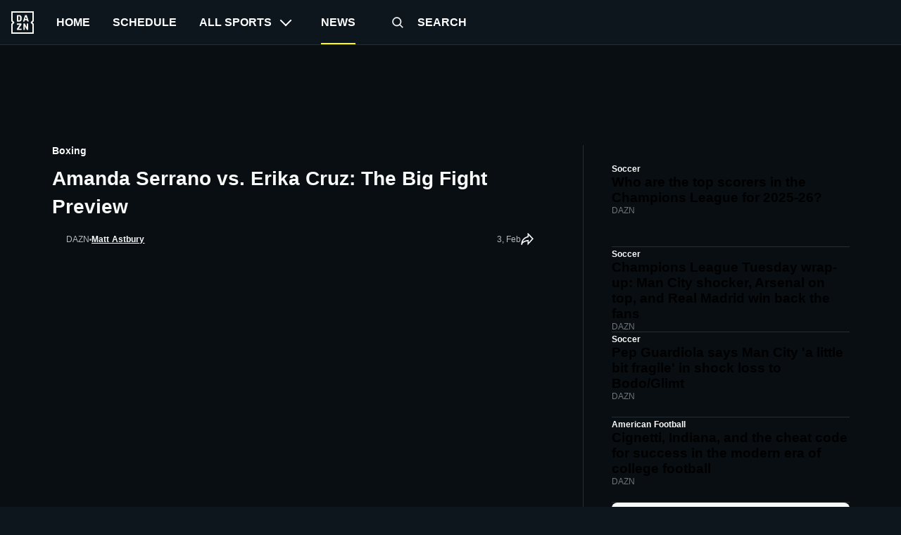

--- FILE ---
content_type: text/html; charset=utf-8
request_url: https://www.dazn.com/en-US/news/boxing/amanda-serrano-vs-erika-cruz-the-big-fight-preview/mjaw3ha5ab6n1tov5pp94e34m
body_size: 40438
content:
<!DOCTYPE html><html lang="en-US"><head><meta charSet="utf-8"/><title>Amanda Serrano vs. Erika Cruz: The Big Fight Preview | DAZN News US</title><meta name="description" content="Amanda Serrano and Erika Cruz battle for undisputed women&#x27;s featherweight glory on Saturday night. 

Some see this as a warm-up fight for Serra..."/><meta name="robots" content="index,follow,max-snippet:-1,max-image-preview:large,max-video-preview:-1"/><meta property="og:title" content="Amanda Serrano vs. Erika Cruz: The Big Fight Preview | DAZN News US"/><meta property="og:description" content="Amanda Serrano and Erika Cruz battle for undisputed women&#x27;s featherweight glory on Saturday night. 

Some see this as a warm-up fight for Serra..."/><meta property="og:type" content="article"/><meta property="og:image" content="https://images.daznservices.com/di/library/DAZN_News/67/8f/pic-2-serrano-cruz02022023_9mu72tw2ezk61k155a8jvg8te.jpg?t=469296182"/><meta property="og:url" content="https://www.dazn.com/en-US/news/boxing/amanda-serrano-vs-erika-cruz-the-big-fight-preview/mjaw3ha5ab6n1tov5pp94e34m"/><meta property="og:locale" content="en_US"/><meta property="og:site_name" content="DAZN"/><link rel="canonical" href="https://www.dazn.com/en-US/news/boxing/amanda-serrano-vs-erika-cruz-the-big-fight-preview/mjaw3ha5ab6n1tov5pp94e34m"/><meta name="viewport" content="width=device-width, initial-scale=1"/><link rel="icon" type="image/svg+xml" sizes="any" href="https://the-edit-chapter.news.indazn.com/icons/icon.svg"/><link rel="icon" type="image/png" sizes="32x32" href="https://the-edit-chapter.news.indazn.com/icons/icon-32.png"/><link rel="icon" type="image/png" sizes="180x180" href="https://the-edit-chapter.news.indazn.com/icons/icon-180.png"/><link rel="icon" type="image/png" sizes="192x192" href="https://the-edit-chapter.news.indazn.com/icons/icon-192.png"/><script type="application/ld+json">{"@context":"https://schema.org","@type":"NewsArticle","author":{"@type":"Person","name":"Matt Astbury","url":"https://www.dazn.com/en-US/news/authors/Matt Astbury/8635"},"dateModified":"2025-05-30T09:06:25.000Z","datePublished":"2023-02-03T18:03:37.000Z","description":"Here's everything you need to know about Amanda Serrano vs. Erika Cruz.","headline":"Amanda Serrano vs. Erika Cruz: The Big Fight Preview","image":"https://images.daznservices.com/di/library/DAZN_News/67/8f/pic-2-serrano-cruz02022023_9mu72tw2ezk61k155a8jvg8te.jpg?t=469296182","mainEntityOfPage":{"@type":"ItemPage","@id":"https://www.dazn.com/en-US/news/boxing/amanda-serrano-vs-erika-cruz-the-big-fight-preview/mjaw3ha5ab6n1tov5pp94e34m"},"publisher":{"@type":"Organization","@id":"https://www.dazn.com/en-US/news","logo":"https://www.dazn.com/en-US/news/assets/responsive/basic/img/common/DAZN_logo.f21107b931.png","name":"DAZN News United States","url":"https://www.dazn.com/en-US/news"},"url":"https://www.dazn.com/en-US/news/boxing/amanda-serrano-vs-erika-cruz-the-big-fight-preview/mjaw3ha5ab6n1tov5pp94e34m","alternativeHeadline":"Amanda Serrano vs. Erika Cruz: The Big Fight Preview","dateline":"2023-02-03T18:03:37.000Z","dateCreated":"2023-02-03T18:03:37.000Z","articleBody":"Amanda Serrano and Erika Cruz battle for undisputed women's featherweight glory on Saturday night. Some see this as a warm-up fight for Serrano ahead of her eagerly anticipated rematch with Katie Taylor later this year, but the IBF, WBC and WBO champion has been adament that her sole focus has been on the Mexican, and rightly so. If Serrano is able to take the WBA title away from Cruz, she will become the first boxer from Puerto Rico to become an undisputed champion and this achievement would add to her long list of accolades which she has curated during her 14-year career. Serrano vs. Cruz coverage Will Amanda Serrano retire after Katie Taylor rematch? Who is Erika Cruz? Background, record, championships, biggest wins of Amanda Serrano’s next opponent Is Alycia Baumgardner interested in a fight with Amanda Serrano? Katie Taylor, Claressa Shields and Amanda Serrano: Who is the GWOAT? Amanda Serrano ready to make history against Erika Cruz Serrano vs. Cruz fight date, start time Date: Saturday, February 4 Time: 8 p.m. ET / 1 a.m. GMT Main event ringwalks (approx): 10:29 p.m. ET / 3:29 a.m. GMT The main card is scheduled to get underway at 8 p.m. ET / 1 a.m. GMT with the main event ringwalks set for 10:29 p.m. ET / 3:29 a.m. GMT. These timings could change due to the length of the undercard fights. Can I watch Serrano vs. Cruz on DAZN? The card will stream live on DAZN in over 200 countries across the globe. You can sign up for a subscription here. However if you are in Argentina, Chile and Colombia you must download the DAZN app from the Apple App Store or Android Google Play store and then sign up from there, rather than via web browser. What devices are supported on DAZN? DAZN is available on web browsers at DAZN.com (except Argentina, Chile and Colombia) and also has apps available for all of the following TV and streaming devices: Mobile Devices TV & Streaming Devices Game Consoles iPhone, iPad Amazon Fire TV Playstation 4 Android phones, tablets Amazon Fire TV Stick Playstation 5 Amazon Fire tablet Android TV XBox One Apple TV XBox Series X | S Google Chromecast LG Smart TV, Smartcast Panasonic Smart TV Samsung Smart TV Sony Smart TV Where is the Serrano vs. Cruz fight? The fight will take place at Madison Square Garden's Hulu Theater in New York. Amanda Serrano record and bio Nationality: Puerto Rican Date of birth: October 9, 1988 Height: 5' 5.5\" Reach: 65.5\" Total fights: 46 Record: 43-2-1 (30 KOs) Erika Cruz Hernandez record and bio Nationality: Mexican Date of birth: May 3, 1990 Height: 5' 6\" Reach: 64\" Total fights: 16 Record: 15-1 (3 KOs) Serrano vs. Cruz fight card Amanda Serrano vs. Erika Cruz Hernandez; For the IBF, WBA, WBC and WBO women's world featherweight titles Alycia Baumgardner vs. Elhem Mekhaled; For the IBF, WBA, WBC and WBO women's world super featherweight titles Richard Hitchins vs. John Bauza; Super lightweight Yankiel Rivera vs. Fernando Diaz; Flyweight Skye Nicolson vs. Tania Alvarez; Women's featherweight Ramla Ali vs. Avril Mathie; Women's super bantamweight Shadasia Green vs. Elin Cederroos; Women's super middleweight Harley Mederos vs. Julio Madera; Lightweight Aaron Aponte vs. Joshua David Rivera; Super lightweight","articleSection":"Sports","genre":"Boxing","inLanguage":"en","isAccessibleForFree":true,"isPartOf":{"@type":"CreativeWork","name":"DAZN News"},"keywords":"Serrano vs. Cruz, Erika Cruz, Amanda Serrano","thumbnailUrl":"https://images.daznservices.com/di/library/DAZN_News/67/8f/pic-2-serrano-cruz02022023_9mu72tw2ezk61k155a8jvg8te.jpg?t=469296182","wordCount":545}</script><meta name="next-head-count" content="18"/><script id="bootstrapmock">
                window.dazn = window.dazn || {
                  experiment: {
                    addNotificationListener: function () {}
                  }
                };
            </script><meta name="next-font-preconnect"/><link rel="preload" href="https://the-edit-chapter.news.indazn.com/_next/static/css/74be901a92706852.css" as="style"/><link rel="stylesheet" href="https://the-edit-chapter.news.indazn.com/_next/static/css/74be901a92706852.css" data-n-g=""/><link rel="preload" href="https://the-edit-chapter.news.indazn.com/_next/static/css/1bc7e0a3e87d7da2.css" as="style"/><link rel="stylesheet" href="https://the-edit-chapter.news.indazn.com/_next/static/css/1bc7e0a3e87d7da2.css" data-n-p=""/><noscript data-n-css=""></noscript><script defer="" nomodule="" src="https://the-edit-chapter.news.indazn.com/_next/static/chunks/polyfills-5cd94c89d3acac5f.js"></script><script src="https://the-edit-chapter.news.indazn.com/_next/static/chunks/webpack-42c0bc40261e3a11.js" defer=""></script><script src="https://the-edit-chapter.news.indazn.com/_next/static/chunks/framework-4556c45dd113b893.js" defer=""></script><script src="https://the-edit-chapter.news.indazn.com/_next/static/chunks/main-276cdd666743f69b.js" defer=""></script><script src="https://the-edit-chapter.news.indazn.com/_next/static/chunks/pages/_app-51f1ecf7bcb60af3.js" defer=""></script><script src="https://the-edit-chapter.news.indazn.com/_next/static/chunks/813-8f97a66f9a2538c6.js" defer=""></script><script src="https://the-edit-chapter.news.indazn.com/_next/static/chunks/787-643f3ff9d52e8bb2.js" defer=""></script><script src="https://the-edit-chapter.news.indazn.com/_next/static/chunks/532-98c7216eb18e51cb.js" defer=""></script><script src="https://the-edit-chapter.news.indazn.com/_next/static/chunks/169-83714551a42b511b.js" defer=""></script><script src="https://the-edit-chapter.news.indazn.com/_next/static/chunks/402-13a19abd6b147863.js" defer=""></script><script src="https://the-edit-chapter.news.indazn.com/_next/static/chunks/18-544a9dbacf8abfb6.js" defer=""></script><script src="https://the-edit-chapter.news.indazn.com/_next/static/chunks/pages/news/%5Btag%5D/%5Bslug%5D/%5Buuid%5D-e93d03abcdb331c0.js" defer=""></script><script src="https://the-edit-chapter.news.indazn.com/_next/static/7Hoo3wAfXvXsKx-DsC6Yu/_buildManifest.js" defer=""></script><script src="https://the-edit-chapter.news.indazn.com/_next/static/7Hoo3wAfXvXsKx-DsC6Yu/_ssgManifest.js" defer=""></script><script src="https://the-edit-chapter.news.indazn.com/_next/static/7Hoo3wAfXvXsKx-DsC6Yu/_middlewareManifest.js" defer=""></script></head><body><div id="__next"><div></div><div class="Layout_layout__1y4NW Layout_layoutDesktop__wcQmh"><div><div data-test-id="header-background-overlay" class="BackgroundOverlay_background-overlay__MOKW2" role="presentation"></div><header class="Header_header__pUpk9"><button type="button" class="Header_burger__Hbq3J"><div class="Header_burgerContainer__1GpcR"><span></span><span></span><span></span></div></button><a role="buton" target="" class="Header_logo__vPR6R" href="https://www.dazn.com" data-test-id="HEADER_LOGO"><svg xmlns="http://www.w3.org/2000/svg" viewBox="0 0 80 80" class="DaznLogo_logo__X40Hb" data-test-id="dazn-logo"><path d="M49.2 27.6l2.6-8.6 2.7 8.6h-5.3zm12.9 7.6l-6.8-20.4c-.1-.5-.3-.8-.5-1l-1-.1h-3.7c-.4 0-.7 0-.9.2-.2.2-.4.4-.5.9l-6.8 20.4-.1.6c0 .5.3.8.9.8H46l.4-.2.2-.4.3-.7 1-3.5h7.7l1.1 3.5c0 .3.2.5.3.7l.2.4.4.1h3.6c.6 0 .9-.2.9-.7v-.3l-.1-.3zm-3.3 8.2h-2.2c-.6 0-1 .1-1.1.3-.2.1-.3.5-.3 1v12l-6.3-12c-.3-.6-.6-1-.8-1-.2-.2-.7-.3-1.3-.3h-2c-.5 0-1 .1-1.1.3-.2.1-.3.5-.3 1V65c0 .5.1.8.3 1l1 .2H47c.5 0 .9 0 1-.2.3-.2.3-.5.3-1V52.9l6.4 12.2c.3.5.5.9.8 1 .2.2.6.2 1.3.2h2c.5 0 .9 0 1-.2.2-.2.3-.5.3-1V44.6c0-.4 0-.8-.2-1l-1.1-.2zm10.6-2L75 47v28H5V47l5.6-5.5c.8-.8.8-2.2 0-3L5 33V5h70v28l-5.6 5.5c-.8.8-.8 2.2 0 3zM80 0H0v35.4L4.6 40 0 44.6V80h80V44.6L75.4 40l4.6-4.6V0zM35.6 61.6h-9L36 48.2l.3-.5.1-.5v-2.6c0-.4 0-.8-.3-1l-1-.2H21.2c-.5 0-.8.1-1 .3l-.2 1.1v2c0 .5 0 1 .2 1.1.2.2.5.3 1 .3h8.5l-9.4 13.4c-.3.3-.4.6-.4.9V65c0 .5.1.8.3 1 .2.1.5.2 1.1.2h14.2c.5 0 .8 0 1-.2l.2-1.2v-2c0-.5-.1-.9-.3-1-.1-.2-.4-.3-1-.3zm-4.2-34.2l-.2 2.2c-.1.6-.3 1.1-.6 1.5l-1 .8a5 5 0 0 1-1.7.2h-2.6V18h2.6c1.2 0 2.1.4 2.7 1.2.5.7.8 1.9.8 3.5v4.6zm4.6-9.3a7.6 7.6 0 0 0-3.1-3.3c-1.3-.8-3-1.1-5-1.1h-6.5c-.6 0-1 0-1.1.2-.2.2-.3.5-.3 1v20.5c0 .5.1.8.3 1 .2.1.5.2 1.1.2h7.4c3.5 0 5.9-1.5 7.2-4.5l.6-2 .2-2.7V23l-.2-2.9c-.1-.7-.3-1.3-.6-2z" fill="#F8F8F5" fill-rule="evenodd"></path></svg></a><nav class="HeaderNav_headerNav__9HqtY"><div class="HeaderNav_headerNavList__4hQOW"><a role="menuitem" target="" class="HeaderNav_navigator__fphA3" href="https://www.dazn.com/home" data-test-id="HEADER_NAVIGATION_ITEM_LINK"><span>Home</span></a><a role="menuitem" target="" class="HeaderNav_navigator__fphA3" href="https://www.dazn.com/schedule" data-test-id="HEADER_NAVIGATION_ITEM_LINK"><span>Schedule</span></a><button class="HeaderNav_navigator__fphA3" type="button" data-test-id="HEADER_NAVIGATION_ITEM_LINK"><span>All sports</span><span data-test-id="header-nav-subMenuIndicator" class="HeaderNav_expand-icon__CYEK6"></span></button><div class="HeaderNav_navigator__fphA3 HeaderNav_theEditLink__ashjP HeaderNav_theEditLinkActive__MH0N8" data-test-id="HEADER_NAVIGATION_ITEM_LINK"><span>News</span></div><a role="menuitem" target="" class="HeaderNav_navigator__fphA3 HeaderNav_searchTitle__AdZLI" href="https://www.dazn.com/search" data-test-id="HEADER_NAVIGATION_ITEM_LINK"><button class="HeaderNav_searchIcon__TSRFQ" role="button" aria-label="search"><svg data-test-id="SEARCH" viewBox="0 0 240 240"><g fill-rule="evenodd"><path d="M147.318 153.682l6.364-6.364 40.351 40.35-6.364 6.365z"></path><path d="M160 107.5c0-28.995-23.505-52.5-52.5-52.5S55 78.505 55 107.5 78.505 160 107.5 160s52.5-23.505 52.5-52.5zm-114 0C46 73.534 73.534 46 107.5 46S169 73.534 169 107.5 141.466 169 107.5 169 46 141.466 46 107.5z" fill-rule="nonzero"></path></g></svg></button><span> <!-- -->Search</span></a></div><ul class="DropDown_sub-menu__Bc27t UserMenu_user-menu__Gcp8F" data-test-id="user-menu-dropdown"><li class="DropDown_menu-item__Cwj3s"><a href="https://www.dazn.com/help" class="MenuItem_iconFont__5bVzV"><svg data-test-id="SVG_ICON" viewBox="0 0 24 24"><path d="M12,4a8,8,0,1,1-8,8,8,8,0,0,1,8-8m0-2A10,10,0,1,0,22,12,10,10,0,0,0,12,2Z"></path><path d="M12,16a1,1,0,1,0,1,1,1,1,0,0,0-1-1Z"></path><path d="M13,15H11V12h1a2,2,0,1,0-2-2H8a4,4,0,1,1,5,3.87Z"></path></svg>Help</a></li><li class="DropDown_menu-item__Cwj3s UserMenu_secondary__s3zt2"><a href="https://www.dazn.com/help/articles/about-dazn" class="MenuItem_iconFont__5bVzV">Imprint</a></li><li class="DropDown_menu-item__Cwj3s UserMenu_secondary__s3zt2"><a href="https://www.dazn.com/help/articles/privacy-ca" class="MenuItem_iconFont__5bVzV">Privacy policy and cookie notice</a></li><li class="DropDown_menu-item__Cwj3s UserMenu_secondary__s3zt2"><a href="https://www.dazn.com/help/articles/terms-ca" class="MenuItem_iconFont__5bVzV">Terms and Conditions</a></li></ul></nav><ul class="DropDown_sub-menu__Bc27t SportsMenu_sports-menu-container__F_vWM" data-test-id="sports-menu-dropdown"></ul></header></div><div class="Toast_toast__aNd03"><div class="Toast_content__9WzbP"><button type="button" class="Toast_closeButton__OKvtY"><svg data-test-id="CROSS" viewBox="-10 -10 170 170"><path d="M68.347 74.71L.818 7.183 7.182.818l67.529 67.529L142.239.818l6.364 6.364-67.528 67.529 67.528 67.528-6.364 6.364-67.528-67.528-67.529 67.528-6.364-6.364 67.529-67.528z" fill-rule="evenodd"></path></svg></button><div><h2 class="Toast_title__6xZpx">Error code: %{errorCode}</h2></div><div><h3 class="Toast_subtitle__NyKqX"></h3><p class="Toast_description__pOPSG"></p></div></div></div><div class="AdBanner_container__l79P4"><div class="AdBanner_adBannerWrapper__a5QrL"><div id="div-gpt-ad-1661869504262-0" class="AdBanner_adBanner__MJ_QW"></div></div></div><div class="articlePage_articleWrapper__z6nZu"><div class="articlePage_articleLeft__1SIaW"><div class="articlePage_articleTag__pPshU">Boxing</div><h1 class="articlePage_articleLeftHeader__tmUtM"><span>Amanda Serrano vs. Erika Cruz: The Big Fight Preview</span></h1><div class="articlePage_articleLeftDescription__M6Mk1"><div class="articlePage_articleSourceWrapper__URrnz"><div class="articlePage_articleSource__wla0M"><div class="articlePage_articleSourceImg__gSInu"><div class="Image_container__JfxVX Image_rectangle__1UoCj"></div></div><div class="articlePage_articleSourceDesc__XVX2C">DAZN</div></div><span class="articlePage_separatorIcon__FtACV"></span><div class="articlePage_articleAuthorData__I4v4F"><span></span><a class="articlePage_articleAuthorLink__Ti1wH" href="/en-US/news/authors/matt-astbury/8635">Matt Astbury</a></div></div><div class="articlePage_articleMetaDataWrapper__XL_OV"><div class="articlePage_articleTimeWrapper__uuGcH"><time class="articlePage_articleMetaData__uwavp" dateTime="2023-02-03T18:03:37.000Z" itemProp="datePublished">3, Feb</time></div><svg xmlns="http://www.w3.org/2000/svg" width="20" height="20" viewBox="0 0 20 20" fill="none" class="articlePage_shareIcon__Jw_xC"><g clip-path="url(#clip0_5625_36808)"><path fill-rule="evenodd" clip-rule="evenodd" d="M10.5496 -0.714996L19.9862 8.98005L10.5496 19.3215V12.8822C10.391 12.9099 10.217 12.9419 10.0302 12.9788C9.10426 13.1616 7.88167 13.4595 6.66906 13.9199C5.4475 14.3837 4.29203 14.9916 3.45498 15.767C2.63405 16.5275 2.14961 17.4159 2.14961 18.5H0.349609C0.349609 12.59 3.07714 9.18559 5.84099 7.29235C7.20583 6.35744 8.56525 5.79875 9.5812 5.47317C9.9533 5.35393 10.2814 5.26528 10.5496 5.20056V-0.714996ZM11.5728 6.82721L11.5589 6.82934C11.5449 6.83152 11.5217 6.83527 11.4899 6.84082C11.4263 6.85192 11.3286 6.87023 11.2016 6.8977C10.9474 6.95269 10.5775 7.04407 10.1305 7.1873C9.23397 7.47462 8.04339 7.96552 6.85822 8.77736C5.32205 9.82963 3.77017 11.4343 2.88747 13.9011C3.84314 13.1842 4.95817 12.6441 6.03016 12.2371C7.36755 11.7294 8.69495 11.4077 9.68153 11.2129C10.1766 11.1151 10.5902 11.0485 10.8819 11.0061C11.0278 10.9849 11.1434 10.9697 11.2238 10.9597C11.264 10.9547 11.2954 10.951 11.3174 10.9484L11.3432 10.9455L11.3507 10.9447L11.353 10.9445C11.3534 10.9444 11.3545 10.9443 11.4496 11.8393L11.3545 10.9443L12.3496 10.8385V14.6785L17.5131 9.01989L12.3496 3.715V6.71986L11.5747 6.82695L11.5728 6.82721C11.5733 6.82715 11.5726 6.82725 11.5728 6.82721Z" fill="#F9FAFA"></path></g><defs><clipPath id="clip0_5625_36808"><rect width="20" height="20" fill="white"></rect></clipPath></defs></svg></div></div><div class="articlePage_articleImageWrapper__EvPQu"><div class="articlePage_articleImage__2lkY5"><div class="Image_container__JfxVX Image_rectangle__1UoCj"></div></div></div><a class="articlePage_articleStreamButton__mZ41y" href="https://www.dazn.com/home"><div class="articlePage_articleStreamData__Fg3F0"><svg data-test-id="PLAY_ICON" xmlns="http://www.w3.org/2000/svg" width="24" height="24" viewBox="0 0 24 24" fill="none" class="articlePage_playIcon__7EJug"> <rect width="24" height="24" rx="12" fill="#DDDEDF"></rect> <path fill-rule="evenodd" clip-rule="evenodd" d="M8.66602 17.2V6.79999L17.3327 12L8.66602 17.2Z" fill="#080E12"></path> </svg><span>Watch Serrano vs. Cruz Feb. 4 live on DAZN</span></div><svg xmlns="http://www.w3.org/2000/svg" width="24" height="24" viewBox="0 0 24 24" fill="none" data-test-is="ARROW_RIGHT" class="articlePage_arrowIcon__Y76WW"><path fill-rule="evenodd" clip-rule="evenodd" d="M3.00016 10.9998H17.5902L11.5902 4.99984L13.0002 3.58984L21.4102 11.9998L13.0002 20.4098L11.5902 18.9998L17.5902 12.9998H3.00016V10.9998Z" fill="#F9FAFA"></path></svg></a><div class="articleContent_articleContent__Uq2SC"><p>Amanda Serrano and Erika Cruz battle for undisputed women&#x27;s featherweight glory on Saturday night. </p>

<p>Some see this as a warm-up fight for Serrano ahead of her eagerly anticipated rematch with Katie Taylor later this year, but the IBF, WBC and WBO champion has been adament that her sole focus has been on the Mexican, and rightly so. </p>

<p>If Serrano is able to take the WBA title away from Cruz, she will become the first boxer from Puerto Rico to become an undisputed champion and this achievement would add to her long list of accolades which she has curated during her 14-year career. </p>

<h2>Serrano vs. Cruz coverage </h2>

<ul>
	<li><a href="https://www.dazn.com/en-GB/news/boxing/will-amanda-serrano-retire-after-katie-taylor-rematch/8b06owu8mhpg1hyh2grwa4nic" class="Link_link__Moo_U">Will Amanda Serrano retire after Katie Taylor rematch?</a></li>
	<li><a href="https://www.dazn.com/en-GB/news/boxing/who-is-erika-cruz-background-record-championships-biggest-wins-of-amanda-serranos-next-opponent/1riiv9ps9gptt1guiyvt22dupr" class="Link_link__Moo_U">Who is Erika Cruz? Background, record, championships, biggest wins of Amanda Serrano’s next opponent</a></li>
	<li><a href="https://www.dazn.com/en-GB/news/boxing/is-alycia-baumgardner-interested-in-a-fight-with-amanda-serrano/1wzz4knokd2ym15hs2j6l7ajsk" class="Link_link__Moo_U">Is Alycia Baumgardner interested in a fight with Amanda Serrano?</a></li>
	<li><a href="https://www.dazn.com/en-GB/news/boxing/katie-taylor-claressa-shields-and-amanda-serrano-who-is-the-gwoat/1x4fxlglavxzu1m2t5p2fglx9q" class="Link_link__Moo_U">Katie Taylor, Claressa Shields and Amanda Serrano: Who is the GWOAT?</a></li>
	<li><a href="https://www.dazn.com/en-GB/news/boxing/amanda-serrano-ready-to-make-history-against-erika-cruz/1e9pt5ss0fyr619jtmknns0ko0" class="Link_link__Moo_U">Amanda Serrano ready to make history against Erika Cruz</a></li>
</ul>

<h2>Serrano vs. Cruz fight date, start time</h2>

<ul>
	<li><strong>Date: </strong> Saturday, February 4 </li>
	<li><strong>Time:</strong> 8 p.m. ET / 1 a.m. GMT </li>
	<li><strong>Main event ringwalks (approx): </strong>10:29 p.m. ET / 3:29 a.m. GMT</li>
</ul>

<p>The main card is scheduled to get underway at 8 p.m. ET / 1 a.m. GMT with the main event ringwalks set for 10:29 p.m. ET / 3:29 a.m. GMT. These timings could change due to the length of the undercard fights.  </p>

<h2>Can I watch Serrano vs. Cruz on DAZN?</h2>

<p>The card will stream live on DAZN in over 200 countries across the globe. <a href="https://www.dazn.com/welcome" class="Link_link__Moo_U">You can sign up for a subscription here</a>. However if you are in Argentina, Chile and Colombia you must download the DAZN app from the Apple App Store or Android Google Play store and then sign up from there, rather than via web browser.</p>

<h2>What devices are supported on DAZN?</h2>

<p>DAZN is available on web browsers at <a href="https://www.dazn.com/welcome" class="Link_link__Moo_U"> DAZN.com</a> (except Argentina, Chile and Colombia) and also has apps available for all of the following TV and streaming devices:</p>

<div class="Table_tableContainer__i8LNW"><div class="Table_tableWrapper__1G7Kh Table_tableWrapperV2__ZMEw3" data-the-edit-table="table"><div><table class="table"><tbody><tr class="even"><th>Mobile Devices</th><th>TV &amp; Streaming Devices</th><th>Game Consoles</th></tr><tr class="odd"><td>iPhone, iPad</td><td>Amazon Fire TV</td><td>Playstation 4</td></tr><tr class="even"><td>Android phones, tablets</td><td>Amazon Fire TV Stick</td><td>Playstation 5</td></tr><tr class="odd"><td>Amazon Fire tablet</td><td>Android TV</td><td>XBox One</td></tr><tr class="even"><td> </td><td>Apple TV</td><td>XBox Series X | S</td></tr><tr class="odd"><td> </td><td>Google Chromecast</td><td> </td></tr><tr class="even"><td> </td><td>LG Smart TV, Smartcast</td><td> </td></tr><tr class="odd"><td> </td><td>Panasonic Smart TV</td><td> </td></tr><tr class="even"><td> </td><td>Samsung Smart TV</td><td> </td></tr><tr class="odd"><td> </td><td>Sony Smart TV</td><td> </td></tr></tbody></table></div></div></div>

<h2>Where is the Serrano vs. Cruz fight?</h2>

<p>The fight will take place at Madison Square Garden&#x27;s Hulu Theater in New York. </p>

<h2>Amanda Serrano record and bio</h2>

<ul>
	<li><strong>Nationality: </strong> Puerto Rican <strong>    </strong></li>
	<li><b>Date of birth: </b> October 9, 1988 <b>   </b></li>
	<li><strong>Height: </strong> 5&#x27; 5.5&quot; <strong>     </strong></li>
	<li><strong>Reach: </strong> 65.5&quot;  <strong>   </strong></li>
	<li><strong>Total fights: </strong> 46 <strong>    </strong></li>
	<li><strong>Record: </strong> 43-2-1 (30 KOs)  </li>
</ul>

<h2>Erika Cruz Hernandez record and bio</h2>

<ul>
	<li><strong>Nationality: </strong> Mexican <strong>    </strong></li>
	<li><b>Date of birth: </b> May 3, 1990 <b>     </b></li>
	<li><strong>Height: </strong> 5&#x27; 6&quot; <strong>     </strong></li>
	<li><strong>Reach: </strong> 64&quot; <strong>    </strong></li>
	<li><strong>Total fights: </strong> 16 <strong>    </strong></li>
	<li><strong>Record: </strong> 15-1 (3 KOs)  <strong>   </strong></li>
</ul>

<h2>Serrano vs. Cruz fight card</h2>

<ul>
	<li>Amanda Serrano vs. Erika Cruz Hernandez; For the IBF, WBA, WBC and WBO women&#x27;s world featherweight titles</li>
	<li>Alycia Baumgardner vs. Elhem Mekhaled; For the IBF, WBA, WBC and WBO women&#x27;s world super featherweight titles</li>
	<li>Richard Hitchins vs. John Bauza; Super lightweight</li>
	<li>Yankiel Rivera vs. Fernando Diaz; Flyweight</li>
	<li>Skye Nicolson vs. Tania Alvarez; Women&#x27;s featherweight</li>
	<li>Ramla Ali vs. Avril Mathie; Women&#x27;s super bantamweight</li>
	<li>Shadasia Green vs. Elin Cederroos; Women&#x27;s super middleweight</li>
	<li>Harley Mederos vs. Julio Madera; Lightweight</li>
	<li>Aaron Aponte vs. Joshua David Rivera; Super lightweight</li>
</ul>
</div><div class="articlePage_competitionsCarousel__bm3AU"><div class="competitionsCarousel_articleCompetitions__t6aEx"><a class="competitionsCarousel_competitionBox__esxKa" href="https://www.dazn.com/en-US/news/competition/serrano-vs.-cruz/fpsj8cxy67ytgkckgcpfyvjc"><img class="competitionsCarousel_competitionImage__6bI9m" src="https://image.discovery.indazn.com/eu/v4/eu/none/2907050d-122c-4cba-a438-af8858f8cca4/fill/center/top/none/5/48/48/webp/image" alt="Serrano vs. Cruz"/><span class="competitionsCarousel_competitionName__CbeTs">Serrano vs. Cruz</span></a><a class="competitionsCarousel_competitionBox__esxKa" href="https://www.dazn.com/en-US/news/competitor/erika-cruz/aytmqmrx3g2uhuynuswj6nzri"><img class="competitionsCarousel_competitionImage__6bI9m" src="https://image.discovery.indazn.com/eu/v4/eu/none/5987dff2-e6df-42d5-9d09-3df05682b30d/fill/center/top/none/5/48/48/webp/image" alt="Erika Cruz"/><span class="competitionsCarousel_competitionName__CbeTs">Erika Cruz</span></a><a class="competitionsCarousel_competitionBox__esxKa" href="https://www.dazn.com/en-US/news/competitor/amanda-serrano/2pw6m0ywlwxrovknhcem4jpe9"><img class="competitionsCarousel_competitionImage__6bI9m" src="https://image.discovery.indazn.com/eu/v4/eu/none/3f3821bb-a8e1-4e07-8830-4b1f495319ae/fill/center/top/none/5/48/48/webp/image" alt="Amanda Serrano"/><span class="competitionsCarousel_competitionName__CbeTs">Amanda Serrano</span></a><a class="competitionsCarousel_competitionBox__esxKa" href="https://www.dazn.com/en-US/news/sport/boxing/2x2oqzx60orpoeugkd754ga17"><img class="competitionsCarousel_competitionImage__6bI9m" src="https://image.discovery.indazn.com/eu/v4/onboarding-images/none/2x2oqzx60orpoeugkd754ga17/fill/center/top/none/5/24/24/webp/image" alt="Boxing"/><span class="competitionsCarousel_competitionName__CbeTs">Boxing</span></a></div></div><div class="RelatedArticles_relatedArticlesWrapper__cEgZ5"><div class="RelatedArticles_relatedArticlesHeader__xEu79"></div><div class="RelatedArticles_relatedArticles__rJc6d"><div class="RelatedArticles_relatedArticle__IFdWj"><a href="https://www.dazn.com/en-US/news/boxing/watch-amanda-serrano-defeat-erika-cruz-to-become-undisputed-featherweight-champion-how-to-watch-the-replay-on-dazn/bm71sfd5637g1k85wi8s1jhzx" class="articleListTile_articleListTile__Jy5IA articleListTile_relatedArticlePageTile__S3o8w"><div class="articleListTile_contentContainer__q6IVG"><div class="articleListTile_contentBody__xMx3w"><h3 class="articleListTile_title__nLbxW articleListTile_noSubTitle__exulO">Watch Amanda Serrano defeat Erika Cruz to become undisputed featherweight champion - How to watch the replay on DAZN</h3></div><div class="articleListTile_contentFooter__LOZ8O"><div class="articleListTile_contentFooterLeft__d8rIp"><div class="articleListTile_publisherImageContainer__QX_D9"><div class="Image_container__JfxVX Image_rectangle__1UoCj"></div></div><span class="articleListTile_publisherName__WZAgO">DAZN</span></div><div class="articleListTile_contentFooterRight__TZ2x_"><time class="articleListTile_dateLabel__Z5mzu" dateTime="2023-02-05T09:15:01.000Z" itemProp="datePublished">5, Feb</time></div></div></div><div class="articleListTile_imageContainer__CE5nW"><div class="Image_container__JfxVX Image_square__dv00w"></div></div></a></div><div class="RelatedArticles_relatedArticle__IFdWj"><div class="RelatedArticles_articleSeparator__DussK"></div><a href="https://www.dazn.com/en-US/news/boxing/who-won-the-boxing-last-night-serrano-vs-cruz-navarrete-vs-wilson-list-of-boxing-cards-results-for-this-weekend-february-2-4/1p9c57de37ggi1s3ji33srt6x0" class="articleListTile_articleListTile__Jy5IA articleListTile_relatedArticlePageTile__S3o8w"><div class="articleListTile_contentContainer__q6IVG"><div class="articleListTile_contentBody__xMx3w"><h3 class="articleListTile_title__nLbxW articleListTile_noSubTitle__exulO">Who won the boxing last night? Serrano vs. Cruz, Navarrete vs. Wilson - List of boxing cards results for this weekend, February 2-4</h3></div><div class="articleListTile_contentFooter__LOZ8O"><div class="articleListTile_contentFooterLeft__d8rIp"><div class="articleListTile_publisherImageContainer__QX_D9"><div class="Image_container__JfxVX Image_rectangle__1UoCj"></div></div><span class="articleListTile_publisherName__WZAgO">DAZN</span></div><div class="articleListTile_contentFooterRight__TZ2x_"><time class="articleListTile_dateLabel__Z5mzu" dateTime="2023-02-05T08:57:24.000Z" itemProp="datePublished">5, Feb</time></div></div></div><div class="articleListTile_imageContainer__CE5nW"><div class="Image_container__JfxVX Image_square__dv00w"></div></div></a></div><div class="RelatedArticles_relatedArticle__IFdWj"><div class="RelatedArticles_articleSeparator__DussK"></div><a href="https://www.dazn.com/en-US/news/boxing/amanda-serrano-vs-katie-taylor-2-set-for-may-20/1r1ers2d99amz1qdeg213jwzg6" class="articleListTile_articleListTile__Jy5IA articleListTile_relatedArticlePageTile__S3o8w"><div class="articleListTile_contentContainer__q6IVG"><div class="articleListTile_contentBody__xMx3w"><h3 class="articleListTile_title__nLbxW articleListTile_noSubTitle__exulO">The story isn&#x27;t complete. Amanda Serrano vs. Katie Taylor 2 set for May 20</h3></div><div class="articleListTile_contentFooter__LOZ8O"><div class="articleListTile_contentFooterLeft__d8rIp"><div class="articleListTile_publisherImageContainer__QX_D9"><div class="Image_container__JfxVX Image_rectangle__1UoCj"></div></div><span class="articleListTile_publisherName__WZAgO">DAZN</span></div><div class="articleListTile_contentFooterRight__TZ2x_"><time class="articleListTile_dateLabel__Z5mzu" dateTime="2023-02-05T05:48:29.000Z" itemProp="datePublished">5, Feb</time></div></div></div><div class="articleListTile_imageContainer__CE5nW"><div class="Image_container__JfxVX Image_square__dv00w"></div></div></a></div><div class="RelatedArticles_relatedArticle__IFdWj"><div class="RelatedArticles_articleSeparator__DussK"></div><a href="https://www.dazn.com/en-US/news/boxing/amanda-serrano-vs-erika-cruz-live-updates-results-and-highlights/7i953h0nhiig133vu5x12pa96" class="articleListTile_articleListTile__Jy5IA articleListTile_relatedArticlePageTile__S3o8w"><div class="articleListTile_contentContainer__q6IVG"><div class="articleListTile_contentBody__xMx3w"><h3 class="articleListTile_title__nLbxW articleListTile_noSubTitle__exulO">Amanda Serrano makes history in NY by beating Erika Cruz for an undisputed win</h3></div><div class="articleListTile_contentFooter__LOZ8O"><div class="articleListTile_contentFooterLeft__d8rIp"><div class="articleListTile_publisherImageContainer__QX_D9"><div class="Image_container__JfxVX Image_rectangle__1UoCj"></div></div><span class="articleListTile_publisherName__WZAgO">DAZN</span></div><div class="articleListTile_contentFooterRight__TZ2x_"><time class="articleListTile_dateLabel__Z5mzu" dateTime="2023-02-05T00:35:42.000Z" itemProp="datePublished">5, Feb</time></div></div></div><div class="articleListTile_imageContainer__CE5nW"><div class="Image_container__JfxVX Image_square__dv00w"></div></div></a></div><div class="RelatedArticles_relatedArticle__IFdWj"><div class="RelatedArticles_articleSeparator__DussK"></div><a href="https://www.dazn.com/en-US/news/boxing/what-time-is-amanda-serrano-vs-erika-cruz-fight-tonight-ringwalks-running-order-streaming-how-to-watch-on-dazn/1sssz44nrtyyp1ifrs9kbt6zkm" class="articleListTile_articleListTile__Jy5IA articleListTile_relatedArticlePageTile__S3o8w"><div class="articleListTile_contentContainer__q6IVG"><div class="articleListTile_contentBody__xMx3w"><h3 class="articleListTile_title__nLbxW articleListTile_noSubTitle__exulO">What time is the Amanda Serrano vs. Erika Cruz fight tonight? Ringwalks, running order, streaming, how to watch on DAZN</h3></div><div class="articleListTile_contentFooter__LOZ8O"><div class="articleListTile_contentFooterLeft__d8rIp"><div class="articleListTile_publisherImageContainer__QX_D9"><div class="Image_container__JfxVX Image_rectangle__1UoCj"></div></div><span class="articleListTile_publisherName__WZAgO">DAZN</span></div><div class="articleListTile_contentFooterRight__TZ2x_"><time class="articleListTile_dateLabel__Z5mzu" dateTime="2023-02-04T08:45:59.000Z" itemProp="datePublished">4, Feb</time></div></div></div><div class="articleListTile_imageContainer__CE5nW"><div class="Image_container__JfxVX Image_square__dv00w"></div></div></a></div></div></div></div><div></div><div class="editorPicks_editorsPicksWrapper__g3FSZ"><div class="editorPicks_mainSeparator__al4_x"></div><div class="articlePage_articleRightWrapper__y_iaM"><div class="editorPicks_articleContainer__ivNwJ"><div class="editorPicks_articleHeader__vgMWH"></div><div class="editorPicks_articles__w19yL"><a href="https://www.dazn.com/en-US/news/soccer/champions-league-2526-stats-top-goal-scorer-the-most-assists-this-season/kbvnlx2e9nn81j5zi9ghgpr1y" class="articleListTile_articleListTile__Jy5IA articleListTile_relatedArticlePageTile__S3o8w"><div class="articleListTile_contentContainer__q6IVG"><div class="articleListTile_contentBody__xMx3w"><span class="articleListTile_articleTag__okJUv">Soccer</span><h3 class="articleListTile_title__nLbxW">Who are the top scorers in the Champions League for 2025-26?</h3></div><div class="articleListTile_contentFooter__LOZ8O"><div class="articleListTile_contentFooterLeft__d8rIp"><div class="articleListTile_publisherImageContainer__QX_D9"><div class="Image_container__JfxVX Image_rectangle__1UoCj"></div></div><span class="articleListTile_publisherName__WZAgO">DAZN</span></div><div class="articleListTile_contentFooterRight__TZ2x_"><time class="articleListTile_dateLabel__Z5mzu" dateTime="2026-01-20T22:41:18.000Z" itemProp="datePublished"></time></div></div></div><div class="articleListTile_imageContainer__CE5nW"><div class="Image_container__JfxVX Image_square__dv00w"></div></div></a><div class="editorPicks_separator__vFzW7"></div><a href="https://www.dazn.com/en-US/news/soccer/champions-league-tuesday-wrap-up-manchester-city-arsenal-real-madrid-vinicius-jr/xc64ckk8lt81udktbdag9d57" class="articleListTile_articleListTile__Jy5IA articleListTile_relatedArticlePageTile__S3o8w"><div class="articleListTile_contentContainer__q6IVG"><div class="articleListTile_contentBody__xMx3w"><span class="articleListTile_articleTag__okJUv">Soccer</span><h3 class="articleListTile_title__nLbxW">Champions League Tuesday wrap-up: Man City shocker, Arsenal on top, and Real Madrid win back the fans</h3></div><div class="articleListTile_contentFooter__LOZ8O"><div class="articleListTile_contentFooterLeft__d8rIp"><div class="articleListTile_publisherImageContainer__QX_D9"><div class="Image_container__JfxVX Image_rectangle__1UoCj"></div></div><span class="articleListTile_publisherName__WZAgO">DAZN</span></div><div class="articleListTile_contentFooterRight__TZ2x_"><time class="articleListTile_dateLabel__Z5mzu" dateTime="2026-01-20T22:20:42.000Z" itemProp="datePublished"></time></div></div></div><div class="articleListTile_imageContainer__CE5nW"><div class="Image_container__JfxVX Image_square__dv00w"></div></div></a><div class="editorPicks_separator__vFzW7"></div><a href="https://www.dazn.com/en-US/news/soccer/bodo-glimt-vs-manchester-city-reaction-champions-league-pep-guardiola-fragile/19xbz443z1j8d1r863g0fhhqaa" class="articleListTile_articleListTile__Jy5IA articleListTile_relatedArticlePageTile__S3o8w"><div class="articleListTile_contentContainer__q6IVG"><div class="articleListTile_contentBody__xMx3w"><span class="articleListTile_articleTag__okJUv">Soccer</span><h3 class="articleListTile_title__nLbxW">Pep Guardiola says Man City &#x27;a little bit fragile&#x27; in shock loss to Bodo/Glimt</h3></div><div class="articleListTile_contentFooter__LOZ8O"><div class="articleListTile_contentFooterLeft__d8rIp"><div class="articleListTile_publisherImageContainer__QX_D9"><div class="Image_container__JfxVX Image_rectangle__1UoCj"></div></div><span class="articleListTile_publisherName__WZAgO">DAZN</span></div><div class="articleListTile_contentFooterRight__TZ2x_"><time class="articleListTile_dateLabel__Z5mzu" dateTime="2026-01-20T20:54:47.000Z" itemProp="datePublished"></time></div></div></div><div class="articleListTile_imageContainer__CE5nW"><div class="Image_container__JfxVX Image_square__dv00w"></div></div></a><div class="editorPicks_separator__vFzW7"></div><a href="https://www.dazn.com/en-US/news/american-football/ncaa-2026-college-football-cfp-cfb-national-championship-indiana-hoosiers-miami-hurricanes/12zthqcmal7h91397i07cuf691" class="articleListTile_articleListTile__Jy5IA articleListTile_relatedArticlePageTile__S3o8w"><div class="articleListTile_contentContainer__q6IVG"><div class="articleListTile_contentBody__xMx3w"><span class="articleListTile_articleTag__okJUv">American Football</span><h3 class="articleListTile_title__nLbxW">Cignetti, Indiana, and the cheat code for success in the modern era of college football</h3></div><div class="articleListTile_contentFooter__LOZ8O"><div class="articleListTile_contentFooterLeft__d8rIp"><div class="articleListTile_publisherImageContainer__QX_D9"><div class="Image_container__JfxVX Image_rectangle__1UoCj"></div></div><span class="articleListTile_publisherName__WZAgO">DAZN</span></div><div class="articleListTile_contentFooterRight__TZ2x_"><time class="articleListTile_dateLabel__Z5mzu" dateTime="2026-01-20T20:26:57.000Z" itemProp="datePublished"></time></div></div></div><div class="articleListTile_imageContainer__CE5nW"><div class="Image_container__JfxVX Image_square__dv00w"></div></div></a><div class="editorPicks_separator__vFzW7"></div></div><a class="editorPicks_button___BUoL" href="https://www.dazn.com/en-US/news"></a></div></div></div></div><footer class="Footer_footer__1IwEk"><div class="Footer_footer-section__1ud30"><ul class="Footer_footer-navigation__y1LGE"><li class="Footer_footer-link-wrapper__DcaRy"><a role="" target="_blank" class="" href="https://www.dazn.com/help" data-test-id="HEADER_LIST_ITEM">Help</a></li><li class="Footer_footer-link-wrapper__DcaRy"><a role="" target="_blank" class="" href="https://www.dazn.com/help/categories/faq" data-test-id="HEADER_LIST_ITEM">FAQ</a></li><li class="Footer_footer-link-wrapper__DcaRy"><a role="" target="_blank" class="" href="https://www.dazn.com/help/articles/terms-ca" data-test-id="HEADER_LIST_ITEM">Terms &amp; conditions</a></li><li class="Footer_footer-link-wrapper__DcaRy"><a role="" target="_blank" class="" href="https://www.dazn.com/help/articles/privacy-ca" data-test-id="HEADER_LIST_ITEM">Privacy policy and cookie notice</a></li><li class="Footer_footer-link-wrapper__DcaRy"><a role="" target="_blank" class="" href="https://www.dazn.com/en-CA/news/about-us" data-test-id="HEADER_LIST_ITEM">About Us</a></li><li class="Footer_footer-link-wrapper__DcaRy"><a role="" target="_blank" class="" href="https://dazngroup.com" data-test-id="HEADER_LIST_ITEM">DAZN GROUP</a></li><li class="Footer_footer-link-wrapper__DcaRy"><a role="" target="_blank" class="" href="https://www.dazn.com/en-CA/news" data-test-id="HEADER_LIST_ITEM">NEWS</a></li><li class="Footer_footer-link-wrapper__DcaRy"><a role="" target="_blank" class="" href="https://www.dazn.com/en-CA/news/contact-us" data-test-id="HEADER_LIST_ITEM">Contact Us </a></li><li class="Footer_trademark__Hoo3u"><small>DAZN™</small></li></ul></div></footer></div></div><script id="__NEXT_DATA__" type="application/json">{"props":{"pageProps":{"isCompressed":true,"teaserHidden":true,"links":[{"ord":1,"altText":"PIC 2 Serrano-Cruz_02022023","rel":"IMAGE_HEADER","caption":"","href":"urn:perform:image:uuid:o7nw2ot0t2hj1fe7onx94tr34","source":"","id":"o7nw2ot0t2hj1fe7onx94tr34","credit":"Ed Mulholland/Matchroom","type":"image","url":"/di/library/DAZN_News/67/8f/pic-2-serrano-cruz02022023_9mu72tw2ezk61k155a8jvg8te.jpg?t=469296182","lastUpdateTime":1675446271000},{"ord":1,"altText":"PIC 2 Serrano-Cruz_02022023","rel":"IMAGE_TEASER","caption":"","href":"urn:perform:image:uuid:o7nw2ot0t2hj1fe7onx94tr34","source":"","id":"o7nw2ot0t2hj1fe7onx94tr34","credit":"Ed Mulholland/Matchroom","type":"image","url":"/di/library/DAZN_News/67/8f/pic-2-serrano-cruz02022023_9mu72tw2ezk61k155a8jvg8te.jpg?t=469296182","lastUpdateTime":1675446271000},{"ord":1,"altText":"PIC 2 Serrano-Cruz_02022023","rel":"IMAGE_MOBILE","caption":"","href":"urn:perform:image:uuid:o7nw2ot0t2hj1fe7onx94tr34","source":"","id":"o7nw2ot0t2hj1fe7onx94tr34","credit":"Ed Mulholland/Matchroom","type":"image","url":"/di/library/DAZN_News/67/8f/pic-2-serrano-cruz02022023_9mu72tw2ezk61k155a8jvg8te.jpg?t=469296182","lastUpdateTime":1675446271000},{"ord":1,"altText":"PIC 2 Serrano-Cruz_02022023","rel":"IMAGE_SOURCE","caption":"","href":"urn:perform:image:uuid:o7nw2ot0t2hj1fe7onx94tr34","source":"","id":"o7nw2ot0t2hj1fe7onx94tr34","credit":"Ed Mulholland/Matchroom","type":"image","url":"/di/library/DAZN_News/67/8f/pic-2-serrano-cruz02022023_9mu72tw2ezk61k155a8jvg8te.jpg?t=469296182","lastUpdateTime":1675446271000}],"canonicalUrl":null,"id":"mjaw3ha5ab6n1tov5pp94e34m","teaser":"Here's everything you need to know about Amanda Serrano vs. Erika Cruz.","articleTypeId":"default","outlet":"dazn","bylineDescription":null,"socialHeadline":null,"authors":[{"country":"GB","city":"Sheffield","pictureUrl":"/di/library/DAZN_News/c6/8e/v3-matt-astbury-author-image_y9lfwf8ur6ck1dbi6ew231nve.jpg?t=1687903324","language":"EN","biography":"Matt Astbury is a Content Editor for DAZN News. He joined DAZN in August 2018 after studying Broadcast Journalism at Nottingham Trent University where he was also Deputy Head and Head of Sport at the student radio station, Fly FM. After spending three years working on the DAZN app, Matt made the transition to news in October 2021. His sporting interests include football, boxing, cricket, American Football and golf.  ","type":"EDITOR","authorId":"8635","pictureId":"o3typ14ms3ss1hhsw6wsf15hm","associatedFootballclub":"urn:perform:mfl:contestant:undefined","name":"Matt Astbury","links":[{"rel":"social_media","type":"twitter","url":"https%3A%2F%2Ftwitter.com%2FAstburyMatt"},{"rel":"social_media","type":"linkedin","url":"https%3A%2F%2Fwww.linkedin.com%2Fin%2Fmatt-a-a698139a%2F"}],"shortBiography":"Matt joined DAZN in August 2018 and spent three years working on the DAZN app before moving to News in October 2021.","email":"matt.astbury@dazn.com"}],"publishedTime":"2023-02-03T18:03:37.000Z","localizedAuthor":"8635::en-US","localizedOutlet":"en-US::dazn","seoPageTitle":null,"headline":"Amanda Serrano vs. Erika Cruz: The Big Fight Preview","hash":"7f7987a10bd5a6e179dcbee160de6c57c9d14f6848e5091d036baa8fab8a68f4","byLine":"Matt Astbury","seoPageUrl":"amanda-serrano-vs-erika-cruz-the-big-fight-preview","categories":[{"main":null,"language":"en","categoryTypeId":null,"text":"@EditorsPicksArticles","uuid":"1jppl4hy3des61w8kyixp23u6d"},{"main":null,"language":"en","categoryTypeId":null,"text":"@IsDAZNContent","uuid":"1qqay529kj3d91xim4zdxbj8dx"},{"main":null,"language":"en","categoryTypeId":null,"text":"Boxing","uuid":"kgyroewj5jyi16oarlx8rqu9e"},{"main":null,"language":"en","categoryTypeId":null,"text":"@NoEditorsPicks","uuid":"le9fegoywds112gsmc49665vf"}],"uuid":"mjaw3ha5ab6n1tov5pp94e34m","locale":"en-US","socialSummary":null,"ott":{"cta":{"message":{"url":"https://www.dazn.com/home","text":"Watch Serrano vs. Cruz Feb. 4 live on DAZN"}}},"language":"en","lastUpdateTime":"2025-05-30T09:06:25.000Z","seoPageDescription":null,"geolocation":{"allowedCountries":["AD","AE","AF","AG","AI","AL","AM","AN","AO","AQ","AR","AS","AT","AU","AW","AZ","BA","BB","BD","BE","BF","BG","BH","BI","BJ","BM","BN","BO","BR","BS","BT","BV","BW","BY","BZ","CA","CC","CD","CF","CG","CH","CI","CK","CL","CM","CN","CO","CR","CU","CV","CX","CY","CZ","DE","DJ","DK","DM","DO","DZ","EC","EE","EG","EH","ER","ES","ET","EU","FI","FJ","FK","FM","FO","FR","FX","GA","GB","GD","GE","GF","GH","GI","GG","GL","GM","GN","GP","GQ","GR","GS","GT","GU","GW","GY","HK","HM","HN","HR","HT","HU","ID","IE","IL","IM","IN","IO","IQ","IR","IS","IT","JE","JM","JO","JP","KE","KG","KH","KI","KM","KN","KP","KR","KW","KY","KZ","LA","LB","LC","LI","LK","LR","LS","LT","LU","LV","LY","MA","MC","MD","ME","MG","MH","MK","ML","MM","MN","MO","MP","MQ","MR","MS","MT","MU","MV","MW","MX","MY","MZ","NA","NC","NE","NF","NG","NI","NL","NO","NP","NR","NU","NZ","OM","PA","PE","PF","PG","PH","PK","PL","PM","PN","PR","PS","PT","PW","PY","QA","RE","RO","RS","RU","RW","SA","SB","SC","SD","SE","SG","SH","SI","SJ","SK","SL","SM","SN","SO","SR","ST","SV","SY","SZ","TA","TC","TD","TF","TG","TH","TJ","TK","TM","TN","TO","TL","TR","TT","TV","TW","TZ","UA","UG","UM","US","UY","UZ","VA","VC","VE","VG","VI","VN","VU","WF","WS","YE","YT","YU","ZA","ZM","ZW"]},"body":"\u003cp\u003eAmanda Serrano and Erika Cruz battle for undisputed women's featherweight glory on Saturday night. \u003c/p\u003e\n\n\u003cp\u003eSome see this as a warm-up fight for Serrano ahead of her eagerly anticipated rematch with Katie Taylor later this year, but the IBF, WBC and WBO champion has been adament that her sole focus has been on the Mexican, and rightly so. \u003c/p\u003e\n\n\u003cp\u003eIf Serrano is able to take the WBA title away from Cruz, she will become the first boxer from Puerto Rico to become an undisputed champion and this achievement would add to her long list of accolades which she has curated during her 14-year career. \u003c/p\u003e\n\n\u003ch2\u003eSerrano vs. Cruz coverage \u003c/h2\u003e\n\n\u003cul\u003e\n\t\u003cli\u003e\u003ca href=\"https://www.dazn.com/en-GB/news/boxing/will-amanda-serrano-retire-after-katie-taylor-rematch/8b06owu8mhpg1hyh2grwa4nic\"\u003eWill Amanda Serrano retire after Katie Taylor rematch?\u003c/a\u003e\u003c/li\u003e\n\t\u003cli\u003e\u003ca href=\"https://www.dazn.com/en-GB/news/boxing/who-is-erika-cruz-background-record-championships-biggest-wins-of-amanda-serranos-next-opponent/1riiv9ps9gptt1guiyvt22dupr\"\u003eWho is Erika Cruz? Background, record, championships, biggest wins of Amanda Serrano’s next opponent\u003c/a\u003e\u003c/li\u003e\n\t\u003cli\u003e\u003ca href=\"https://www.dazn.com/en-GB/news/boxing/is-alycia-baumgardner-interested-in-a-fight-with-amanda-serrano/1wzz4knokd2ym15hs2j6l7ajsk\"\u003eIs Alycia Baumgardner interested in a fight with Amanda Serrano?\u003c/a\u003e\u003c/li\u003e\n\t\u003cli\u003e\u003ca href=\"https://www.dazn.com/en-GB/news/boxing/katie-taylor-claressa-shields-and-amanda-serrano-who-is-the-gwoat/1x4fxlglavxzu1m2t5p2fglx9q\"\u003eKatie Taylor, Claressa Shields and Amanda Serrano: Who is the GWOAT?\u003c/a\u003e\u003c/li\u003e\n\t\u003cli\u003e\u003ca href=\"https://www.dazn.com/en-GB/news/boxing/amanda-serrano-ready-to-make-history-against-erika-cruz/1e9pt5ss0fyr619jtmknns0ko0\"\u003eAmanda Serrano ready to make history against Erika Cruz\u003c/a\u003e\u003c/li\u003e\n\u003c/ul\u003e\n\n\u003ch2\u003eSerrano vs. Cruz fight date, start time\u003c/h2\u003e\n\n\u003cul\u003e\n\t\u003cli\u003e\u003cstrong\u003eDate: \u003c/strong\u003e Saturday, February 4 \u003c/li\u003e\n\t\u003cli\u003e\u003cstrong\u003eTime:\u003c/strong\u003e 8 p.m. ET / 1 a.m. GMT \u003c/li\u003e\n\t\u003cli\u003e\u003cstrong\u003eMain event ringwalks (approx): \u003c/strong\u003e10:29 p.m. ET / 3:29 a.m. GMT\u003c/li\u003e\n\u003c/ul\u003e\n\n\u003cp\u003eThe main card is scheduled to get underway at 8 p.m. ET / 1 a.m. GMT with the main event ringwalks set for 10:29 p.m. ET / 3:29 a.m. GMT. These timings could change due to the length of the undercard fights.  \u003c/p\u003e\n\n\u003ch2\u003eCan I watch Serrano vs. Cruz on DAZN?\u003c/h2\u003e\n\n\u003cp\u003eThe card will stream live on DAZN in over 200 countries across the globe. \u003ca href=\"https://dazn.com/welcome\"\u003eYou can sign up for a subscription here\u003c/a\u003e. However if you are in Argentina, Chile and Colombia you must download the DAZN app from the Apple App Store or Android Google Play store and then sign up from there, rather than via web browser.\u003c/p\u003e\n\n\u003ch2\u003eWhat devices are supported on DAZN?\u003c/h2\u003e\n\n\u003cp\u003eDAZN is available on web browsers at \u003ca href=\"http://www.dazn.com/welcome\"\u003e DAZN.com\u003c/a\u003e (except Argentina, Chile and Colombia) and also has apps available for all of the following TV and streaming devices:\u003c/p\u003e\n\n\u003ctable class=\"table\"\u003e\n\t\u003ctbody\u003e\n\t\t\u003ctr class=\"even\"\u003e\n\t\t\t\u003cth\u003eMobile Devices\u003c/th\u003e\n\t\t\t\u003cth\u003eTV \u0026 Streaming Devices\u003c/th\u003e\n\t\t\t\u003cth\u003eGame Consoles\u003c/th\u003e\n\t\t\u003c/tr\u003e\n\t\t\u003ctr class=\"odd\"\u003e\n\t\t\t\u003ctd\u003eiPhone, iPad\u003c/td\u003e\n\t\t\t\u003ctd\u003eAmazon Fire TV\u003c/td\u003e\n\t\t\t\u003ctd\u003ePlaystation 4\u003c/td\u003e\n\t\t\u003c/tr\u003e\n\t\t\u003ctr class=\"even\"\u003e\n\t\t\t\u003ctd\u003eAndroid phones, tablets\u003c/td\u003e\n\t\t\t\u003ctd\u003eAmazon Fire TV Stick\u003c/td\u003e\n\t\t\t\u003ctd\u003ePlaystation 5\u003c/td\u003e\n\t\t\u003c/tr\u003e\n\t\t\u003ctr class=\"odd\"\u003e\n\t\t\t\u003ctd\u003eAmazon Fire tablet\u003c/td\u003e\n\t\t\t\u003ctd\u003eAndroid TV\u003c/td\u003e\n\t\t\t\u003ctd\u003eXBox One\u003c/td\u003e\n\t\t\u003c/tr\u003e\n\t\t\u003ctr class=\"even\"\u003e\n\t\t\t\u003ctd\u003e \u003c/td\u003e\n\t\t\t\u003ctd\u003eApple TV\u003c/td\u003e\n\t\t\t\u003ctd\u003eXBox Series X | S\u003c/td\u003e\n\t\t\u003c/tr\u003e\n\t\t\u003ctr class=\"odd\"\u003e\n\t\t\t\u003ctd\u003e \u003c/td\u003e\n\t\t\t\u003ctd\u003eGoogle Chromecast\u003c/td\u003e\n\t\t\t\u003ctd\u003e \u003c/td\u003e\n\t\t\u003c/tr\u003e\n\t\t\u003ctr class=\"even\"\u003e\n\t\t\t\u003ctd\u003e \u003c/td\u003e\n\t\t\t\u003ctd\u003eLG Smart TV, Smartcast\u003c/td\u003e\n\t\t\t\u003ctd\u003e \u003c/td\u003e\n\t\t\u003c/tr\u003e\n\t\t\u003ctr class=\"odd\"\u003e\n\t\t\t\u003ctd\u003e \u003c/td\u003e\n\t\t\t\u003ctd\u003ePanasonic Smart TV\u003c/td\u003e\n\t\t\t\u003ctd\u003e \u003c/td\u003e\n\t\t\u003c/tr\u003e\n\t\t\u003ctr class=\"even\"\u003e\n\t\t\t\u003ctd\u003e \u003c/td\u003e\n\t\t\t\u003ctd\u003eSamsung Smart TV\u003c/td\u003e\n\t\t\t\u003ctd\u003e \u003c/td\u003e\n\t\t\u003c/tr\u003e\n\t\t\u003ctr class=\"odd\"\u003e\n\t\t\t\u003ctd\u003e \u003c/td\u003e\n\t\t\t\u003ctd\u003eSony Smart TV\u003c/td\u003e\n\t\t\t\u003ctd\u003e \u003c/td\u003e\n\t\t\u003c/tr\u003e\n\t\u003c/tbody\u003e\n\u003c/table\u003e\n\n\u003ch2\u003eWhere is the Serrano vs. Cruz fight?\u003c/h2\u003e\n\n\u003cp\u003eThe fight will take place at Madison Square Garden's Hulu Theater in New York. \u003c/p\u003e\n\n\u003ch2\u003eAmanda Serrano record and bio\u003c/h2\u003e\n\n\u003cul\u003e\n\t\u003cli\u003e\u003cstrong\u003eNationality: \u003c/strong\u003e Puerto Rican \u003cstrong\u003e    \u003c/strong\u003e\u003c/li\u003e\n\t\u003cli\u003e\u003cb\u003eDate of birth: \u003c/b\u003e October 9, 1988 \u003cb\u003e   \u003c/b\u003e\u003c/li\u003e\n\t\u003cli\u003e\u003cstrong\u003eHeight: \u003c/strong\u003e 5' 5.5\" \u003cstrong\u003e     \u003c/strong\u003e\u003c/li\u003e\n\t\u003cli\u003e\u003cstrong\u003eReach: \u003c/strong\u003e 65.5\"  \u003cstrong\u003e   \u003c/strong\u003e\u003c/li\u003e\n\t\u003cli\u003e\u003cstrong\u003eTotal fights: \u003c/strong\u003e 46 \u003cstrong\u003e    \u003c/strong\u003e\u003c/li\u003e\n\t\u003cli\u003e\u003cstrong\u003eRecord: \u003c/strong\u003e 43-2-1 (30 KOs)  \u003c/li\u003e\n\u003c/ul\u003e\n\n\u003ch2\u003eErika Cruz Hernandez record and bio\u003c/h2\u003e\n\n\u003cul\u003e\n\t\u003cli\u003e\u003cstrong\u003eNationality: \u003c/strong\u003e Mexican \u003cstrong\u003e    \u003c/strong\u003e\u003c/li\u003e\n\t\u003cli\u003e\u003cb\u003eDate of birth: \u003c/b\u003e May 3, 1990 \u003cb\u003e     \u003c/b\u003e\u003c/li\u003e\n\t\u003cli\u003e\u003cstrong\u003eHeight: \u003c/strong\u003e 5' 6\" \u003cstrong\u003e     \u003c/strong\u003e\u003c/li\u003e\n\t\u003cli\u003e\u003cstrong\u003eReach: \u003c/strong\u003e 64\" \u003cstrong\u003e    \u003c/strong\u003e\u003c/li\u003e\n\t\u003cli\u003e\u003cstrong\u003eTotal fights: \u003c/strong\u003e 16 \u003cstrong\u003e    \u003c/strong\u003e\u003c/li\u003e\n\t\u003cli\u003e\u003cstrong\u003eRecord: \u003c/strong\u003e 15-1 (3 KOs)  \u003cstrong\u003e   \u003c/strong\u003e\u003c/li\u003e\n\u003c/ul\u003e\n\n\u003ch2\u003eSerrano vs. Cruz fight card\u003c/h2\u003e\n\n\u003cul\u003e\n\t\u003cli\u003eAmanda Serrano vs. Erika Cruz Hernandez; For the IBF, WBA, WBC and WBO women's world featherweight titles\u003c/li\u003e\n\t\u003cli\u003eAlycia Baumgardner vs. Elhem Mekhaled; For the IBF, WBA, WBC and WBO women's world super featherweight titles\u003c/li\u003e\n\t\u003cli\u003eRichard Hitchins vs. John Bauza; Super lightweight\u003c/li\u003e\n\t\u003cli\u003eYankiel Rivera vs. Fernando Diaz; Flyweight\u003c/li\u003e\n\t\u003cli\u003eSkye Nicolson vs. Tania Alvarez; Women's featherweight\u003c/li\u003e\n\t\u003cli\u003eRamla Ali vs. Avril Mathie; Women's super bantamweight\u003c/li\u003e\n\t\u003cli\u003eShadasia Green vs. Elin Cederroos; Women's super middleweight\u003c/li\u003e\n\t\u003cli\u003eHarley Mederos vs. Julio Madera; Lightweight\u003c/li\u003e\n\t\u003cli\u003eAaron Aponte vs. Joshua David Rivera; Super lightweight\u003c/li\u003e\n\u003c/ul\u003e\n","hiddenInClosedBrowse":false,"hiddenInOpenBrowse":false,"isBreaking":false,"noIndex":false,"isLiveBlog":false,"isSEO":false,"isDAZNContent":true,"alternateLocales":["en-CA","en-GB","en-US"],"Competition":[{"secondary":true,"name":"Serrano vs. Cruz","tag":"urn:perform:mfl:competition:fpsj8cxy67ytgkckgcpfyvjc","imageId":"2907050d-122c-4cba-a438-af8858f8cca4","articleCount":14}],"Contestant":[{"name":"Erika Cruz","tag":"urn:perform:mfl:contestant:aytmqmrx3g2uhuynuswj6nzri","imageId":"5987dff2-e6df-42d5-9d09-3df05682b30d","articleCount":16},{"name":"Amanda Serrano","tag":"urn:perform:mfl:contestant:2pw6m0ywlwxrovknhcem4jpe9","imageId":"3f3821bb-a8e1-4e07-8830-4b1f495319ae","articleCount":20}],"Sport":[{"name":"Boxing","primary":true,"tag":"urn:perform:mfl:sport:2x2oqzx60orpoeugkd754ga17"}],"image":{"source":"","altText":"PIC 2 Serrano-Cruz_02022023","url":"https://images.daznservices.com/di/library/DAZN_News/67/8f/pic-2-serrano-cruz02022023_9mu72tw2ezk61k155a8jvg8te.jpg?t=469296182","credit":"Ed Mulholland/Matchroom"},"AIimage":null,"timeToRead":2.138181818181818,"articleTag":"Boxing","urlTag":"boxing","adsCompetitor":"Boxing,Serrano+v+Cruz,lu,lt,ls,lr,ly,lv,ma,me,md,mc,mh,mg,mn,mm,ml,mk,mr,mq,mp,mo,mv,mu,mt,ms,mz,my,mx,mw,Puerto+Rico,nc,na,ng,nf,ne,ni,no,nl,nr,np,jp,kh,kg,ke,ki,kp,kn,km,kr,kw,kz,ky,la,lc,lb,li,lk,py,pw,qa,af,ae,ad,Erika+Cruz,ai,ag,an,am,al,ar,aq,ao,au,at,re,as,az,aw,ro,rs,bb,ba,bg,rw,bf,be,ru,bd,nu,nz,Amanda+Serrano,om,pa,pe,ph,pg,pf,pm,pl,pk,pn,pt,ps,pr,dm,dk,dj,tz,ua,do,ug,um,dz,ee,ec,us,uz,uy,eh,eg,er,vc,va,vg,eu,et,ve,es,vi,vn,vu,fk,fj,fi,bj,bi,bh,bo,bn,bm,bs,sd,br,sc,sb,sa,bw,sh,bv,sg,bt,se,sl,bz,sk,by,sj,si,so,sn,sm,cd,st,cc,sr,ca,ch,cg,cf,sv,cl,ck,sz,ci,sy,ta,co,cn,cm,td,cr,tc,cx,th,cv,tg,cu,tf,tm,tl,cz,tk,cy,tj,to,tn,de,tt,tr,tw,tv,World,hn,hu,ht,ye,hr,ie,yu,id,yt,in,im,il,ir,iq,za,io,it,is,zm,zw,je,jo,Mexico,jm,fo,fm,fr,wf,fx,gd,ws,gb,ga,gh,gg,gf,ge,gl,gi,gp,gn,gm,gt,gs,gr,gq,gw,gu,gy,hm,hk","tagName":"boxing","latestNews":[{"id":"News:kbvnlx2e9nn81j5zi9ghgpr1y","title":"Who are the top scorers in the Champions League for 2025-26?","assetId":"kbvnlx2e9nn81j5zi9ghgpr1y","description":"","label":"Bundesliga","slug":"champions-league-2526-stats-top-goal-scorer-the-most-assists-this-season","urlTag":"soccer","articleTag":"Soccer","publisherName":"DAZN","timeToRead":1.2081818181818182,"date":"2026-01-20T22:41:18.000Z","imageUrl":"https://images.daznservices.com/di/library/DAZN_News/22/b3/kylian-mbappe-real-madrid-champions-league-202526_thrsgve1xe3z10ugkim9fpnb8.png?t=-959174246","squareImageUrl":"https://images.daznservices.com/di/library/DAZN_News/cc/85/kbvnlx2e9nn81j5zi9ghgpr1yimagehero1x1_src.png?t=-499104085","rectangleImageUrl":"https://images.daznservices.com/di/library/DAZN_News/39/5/kbvnlx2e9nn81j5zi9ghgpr1yimagehero16x9_src.png?t=-499104085","publisherImageUrl":"https://image.discovery.indazn.com/eu/v4/onboarding-images/none/news_publisher_dazn_light/fill/center/top/none/5/100/100/webp/image","isBreaking":false,"isLiveBlog":false,"competitionId":"","competitionName":"UEFA Champions League","sportId":"","sportName":"","competitorName":"","competitorId":"","bylineDescription":""},{"id":"News:xc64ckk8lt81udktbdag9d57","title":"Champions League Tuesday wrap-up: Man City shocker, Arsenal on top, and Real Madrid win back the fans","assetId":"xc64ckk8lt81udktbdag9d57","description":"","label":"Bundesliga","slug":"champions-league-tuesday-wrap-up-manchester-city-arsenal-real-madrid-vinicius-jr","urlTag":"soccer","articleTag":"Soccer","publisherName":"DAZN","timeToRead":3.1396969696969697,"date":"2026-01-20T22:20:42.000Z","imageUrl":"https://images.daznservices.com/di/library/DAZN_News/75/db/donnarumma-20260120-getty-ftr_11mwqvlgbbw0p1omur6jh436yx.jpg?t=-507867829","squareImageUrl":"https://images.daznservices.com/di/library/DAZN_News/75/db/donnarumma-20260120-getty-ftr_11mwqvlgbbw0p1omur6jh436yx.jpg?t=-507867829","rectangleImageUrl":"https://images.daznservices.com/di/library/DAZN_News/75/db/donnarumma-20260120-getty-ftr_11mwqvlgbbw0p1omur6jh436yx.jpg?t=-507867829","publisherImageUrl":"https://image.discovery.indazn.com/eu/v4/onboarding-images/none/news_publisher_dazn_light/fill/center/top/none/5/100/100/webp/image","isBreaking":false,"isLiveBlog":false,"competitionId":"","competitionName":"UEFA Champions League","sportId":"","sportName":"","competitorName":"Monaco","competitorId":"","bylineDescription":""},{"id":"News:19xbz443z1j8d1r863g0fhhqaa","title":"Pep Guardiola says Man City 'a little bit fragile' in shock loss to Bodo/Glimt","assetId":"19xbz443z1j8d1r863g0fhhqaa","description":"","label":"Bundesliga","slug":"bodo-glimt-vs-manchester-city-reaction-champions-league-pep-guardiola-fragile","urlTag":"soccer","articleTag":"Soccer","publisherName":"DAZN","timeToRead":1.618181818181818,"date":"2026-01-20T20:54:47.000Z","imageUrl":"https://images.daznservices.com/di/library/DAZN_News/7b/60/guardiola-20260120-getty-ftr_re354f89euev1ied8om5pjf1j.jpg?t=-512696085","squareImageUrl":"https://images.daznservices.com/di/library/DAZN_News/7b/60/guardiola-20260120-getty-ftr_re354f89euev1ied8om5pjf1j.jpg?t=-512696085","rectangleImageUrl":"https://images.daznservices.com/di/library/DAZN_News/7b/60/guardiola-20260120-getty-ftr_re354f89euev1ied8om5pjf1j.jpg?t=-512696085","publisherImageUrl":"https://image.discovery.indazn.com/eu/v4/onboarding-images/none/news_publisher_dazn_light/fill/center/top/none/5/100/100/webp/image","isBreaking":false,"isLiveBlog":false,"competitionId":"","competitionName":"UEFA Champions League","sportId":"","sportName":"","competitorName":"Bodø / Glimt","competitorId":"","bylineDescription":""},{"id":"News:12zthqcmal7h91397i07cuf691","title":"Cignetti, Indiana, and the cheat code for success in the modern era of college football","assetId":"12zthqcmal7h91397i07cuf691","description":"","label":"Bundesliga","slug":"ncaa-2026-college-football-cfp-cfb-national-championship-indiana-hoosiers-miami-hurricanes","urlTag":"american-football","articleTag":"American Football","publisherName":"DAZN","timeToRead":5.658181818181818,"date":"2026-01-20T20:26:57.000Z","imageUrl":"https://images.daznservices.com/di/library/DAZN_News/f1/6c/cignetti-mendoza-16x9_105nu7di1wav91vrdex2p039mm.jpg?t=-516419829","squareImageUrl":"https://images.daznservices.com/di/library/DAZN_News/54/89/12zthqcmal7h91397i07cuf691imagehero1x1_src.jpg?t=-515309797","rectangleImageUrl":"https://images.daznservices.com/di/library/DAZN_News/ec/dd/12zthqcmal7h91397i07cuf691imagehero16x9_src.jpg?t=-515307573","publisherImageUrl":"https://image.discovery.indazn.com/eu/v4/onboarding-images/none/news_publisher_dazn_light/fill/center/top/none/5/100/100/webp/image","isBreaking":false,"isLiveBlog":false,"competitionId":"","competitionName":"NCAA College Sports","sportId":"","sportName":"","competitorName":"Miami (FL)","competitorId":"","bylineDescription":""}],"editorsPicks":[],"editorsPicksEnabled":false,"type":"article","liveMessages":[],"liveMessagesCount":0,"author":{"name":"Matt Astbury","id":"8635"},"rectangleImageUrl":"https://images.daznservices.com/di/library/DAZN_News/67/8f/pic-2-serrano-cruz02022023_9mu72tw2ezk61k155a8jvg8te.jpg?t=469296182","imageCredit":"Ed Mulholland/Matchroom","squareImageUrl":"https://images.daznservices.com/di/library/DAZN_News/67/8f/pic-2-serrano-cruz02022023_9mu72tw2ezk61k155a8jvg8te.jpg?t=469296182","relatedLink":"Watch Serrano vs. Cruz Feb. 4 live on DAZN","relatedLinkUrl":"https://www.dazn.com/home","relatedNewsItems":[{"name":"Serrano vs. Cruz","uuid":"fpsj8cxy67ytgkckgcpfyvjc","imageUrl":"https://image.discovery.indazn.com/eu/v4/eu/none/2907050d-122c-4cba-a438-af8858f8cca4/fill/center/top/none/5/48/48/webp/image","redirectUrl":"/competition/serrano-vs.-cruz/fpsj8cxy67ytgkckgcpfyvjc","type":"competition"},{"name":"Erika Cruz","uuid":"aytmqmrx3g2uhuynuswj6nzri","imageUrl":"https://image.discovery.indazn.com/eu/v4/eu/none/5987dff2-e6df-42d5-9d09-3df05682b30d/fill/center/top/none/5/48/48/webp/image","redirectUrl":"/competitor/erika-cruz/aytmqmrx3g2uhuynuswj6nzri","type":"competitor"},{"name":"Amanda Serrano","uuid":"2pw6m0ywlwxrovknhcem4jpe9","imageUrl":"https://image.discovery.indazn.com/eu/v4/eu/none/3f3821bb-a8e1-4e07-8830-4b1f495319ae/fill/center/top/none/5/48/48/webp/image","redirectUrl":"/competitor/amanda-serrano/2pw6m0ywlwxrovknhcem4jpe9","type":"competitor"},{"name":"Boxing","uuid":"2x2oqzx60orpoeugkd754ga17","imageUrl":"https://image.discovery.indazn.com/eu/v4/onboarding-images/none/2x2oqzx60orpoeugkd754ga17/fill/center/top/none/5/24/24/webp/image","redirectUrl":"/sport/boxing/2x2oqzx60orpoeugkd754ga17","type":"sport"}],"authorName":"Matt Astbury","publisherName":"DAZN","publisherImageUrl":"https://image.discovery.indazn.com/eu/v4/onboarding-images/none/news_publisher_dazn_light/fill/center/top/none/5/0/0/webp/image","competitionId":"urn:perform:mfl:competition:fpsj8cxy67ytgkckgcpfyvjc","competitionName":"Serrano vs. Cruz","sportId":"urn:perform:mfl:sport:2x2oqzx60orpoeugkd754ga17","sportName":"Boxing","lastUpdated":"2025-05-30T09:06:25.000Z","publisherImageUrlDark":"https://image.discovery.indazn.com/eu/v4/onboarding-images/none/news_publisher_dazn_dark/fill/center/top/none/5/0/0/webp/image","relatedArticles":[{"id":"News:bm71sfd5637g1k85wi8s1jhzx","title":"Watch Amanda Serrano defeat Erika Cruz to become undisputed featherweight champion - How to watch the replay on DAZN","assetId":"bm71sfd5637g1k85wi8s1jhzx","description":"Amanda Serrano became the undisputed champion at featherweight.","label":"Bundesliga","slug":"watch-amanda-serrano-defeat-erika-cruz-to-become-undisputed-featherweight-champion-how-to-watch-the-replay-on-dazn","urlTag":"boxing","articleTag":"Boxing","publisherName":"DAZN","timeToRead":1.5309090909090908,"date":"2023-02-05T09:15:01.000Z","imageUrl":"https://images.daznservices.com/di/library/DAZN_News/b5/9f/amanda-serrano_1ep9dcw8yv73a1uhyrktki250y.jpg?t=552222438","squareImageUrl":"https://images.daznservices.com/di/library/DAZN_News/b5/9f/amanda-serrano_1ep9dcw8yv73a1uhyrktki250y.jpg?t=552222438","rectangleImageUrl":"https://images.daznservices.com/di/library/DAZN_News/b5/9f/amanda-serrano_1ep9dcw8yv73a1uhyrktki250y.jpg?t=552222438","publisherImageUrl":"https://image.discovery.indazn.com/eu/v4/onboarding-images/none/news_publisher_dazn_light/fill/center/top/none/5/100/100/webp/image","isBreaking":false,"isLiveBlog":false,"competitionId":"","competitionName":"Serrano vs. Cruz","sportId":"","sportName":"","competitorName":"Erika Cruz","competitorId":"","bylineDescription":""},{"id":"News:1p9c57de37ggi1s3ji33srt6x0","title":"Who won the boxing last night? Serrano vs. Cruz, Navarrete vs. Wilson - List of boxing cards results for this weekend, February 2-4","assetId":"1p9c57de37ggi1s3ji33srt6x0","description":"Amanda Serrano vs. Erika Cruz was one the fights of the weekend, but there was more action elsewhere.","label":"Bundesliga","slug":"who-won-the-boxing-last-night-serrano-vs-cruz-navarrete-vs-wilson-list-of-boxing-cards-results-for-this-weekend-february-2-4","urlTag":"boxing","articleTag":"Boxing","publisherName":"DAZN","timeToRead":1.2000000000000002,"date":"2023-02-05T08:57:24.000Z","imageUrl":"https://images.daznservices.com/di/library/DAZN_News/f0/ed/amanda-serrano_d5hfr103tife1lwgs6vw6yxtj.jpg?t=552222438","squareImageUrl":"https://images.daznservices.com/di/library/DAZN_News/f0/ed/amanda-serrano_d5hfr103tife1lwgs6vw6yxtj.jpg?t=552222438","rectangleImageUrl":"https://images.daznservices.com/di/library/DAZN_News/f0/ed/amanda-serrano_d5hfr103tife1lwgs6vw6yxtj.jpg?t=552222438","publisherImageUrl":"https://image.discovery.indazn.com/eu/v4/onboarding-images/none/news_publisher_dazn_light/fill/center/top/none/5/100/100/webp/image","isBreaking":false,"isLiveBlog":false,"competitionId":"","competitionName":"Serrano vs. Cruz","sportId":"","sportName":"","competitorName":"Erika Cruz","competitorId":"","bylineDescription":""},{"id":"News:1r1ers2d99amz1qdeg213jwzg6","title":"The story isn't complete. Amanda Serrano vs. Katie Taylor 2 set for May 20","assetId":"1r1ers2d99amz1qdeg213jwzg6","description":"Still in the ring after her undisputed victory, Amanda Serrano announced her next fight. She will go to Ireland for a rematch.","label":"Bundesliga","slug":"amanda-serrano-vs-katie-taylor-2-set-for-may-20","urlTag":"boxing","articleTag":"Serrano vs. Cruz","publisherName":"DAZN","timeToRead":1.4727272727272727,"date":"2023-02-05T05:48:29.000Z","imageUrl":"https://images.daznservices.com/di/library/DAZN_News/3c/d7/amanda-serrano_11yx9nawp9dss12u1lsxrrak6i.jpg?t=552222438","squareImageUrl":"https://images.daznservices.com/di/library/DAZN_News/3c/d7/amanda-serrano_11yx9nawp9dss12u1lsxrrak6i.jpg?t=552222438","rectangleImageUrl":"https://images.daznservices.com/di/library/DAZN_News/3c/d7/amanda-serrano_11yx9nawp9dss12u1lsxrrak6i.jpg?t=552222438","publisherImageUrl":"https://image.discovery.indazn.com/eu/v4/onboarding-images/none/news_publisher_dazn_light/fill/center/top/none/5/100/100/webp/image","isBreaking":false,"isLiveBlog":false,"competitionId":"","competitionName":"Serrano vs. Cruz","sportId":"","sportName":"","competitorName":"Erika Cruz","competitorId":"","bylineDescription":""},{"id":"News:7i953h0nhiig133vu5x12pa96","title":"Amanda Serrano makes history in NY by beating Erika Cruz for an undisputed win","assetId":"7i953h0nhiig133vu5x12pa96","description":"In a war full of blood and heart, \"The Real Deal\" became the first fighter (man or woman) from Puerto Rico to become undisputed.","label":"Bundesliga","slug":"amanda-serrano-vs-erika-cruz-live-updates-results-and-highlights","urlTag":"boxing","articleTag":"Serrano vs. Cruz","publisherName":"DAZN","timeToRead":1.5236363636363637,"date":"2023-02-05T00:35:42.000Z","imageUrl":"https://images.daznservices.com/di/library/DAZN_News/b5/9f/amanda-serrano_1ep9dcw8yv73a1uhyrktki250y.jpg?t=552222438","squareImageUrl":"https://images.daznservices.com/di/library/DAZN_News/b5/9f/amanda-serrano_1ep9dcw8yv73a1uhyrktki250y.jpg?t=552222438","rectangleImageUrl":"https://images.daznservices.com/di/library/DAZN_News/b5/9f/amanda-serrano_1ep9dcw8yv73a1uhyrktki250y.jpg?t=552222438","publisherImageUrl":"https://image.discovery.indazn.com/eu/v4/onboarding-images/none/news_publisher_dazn_light/fill/center/top/none/5/100/100/webp/image","isBreaking":false,"isLiveBlog":false,"competitionId":"","competitionName":"Serrano vs. Cruz","sportId":"","sportName":"","competitorName":"Erika Cruz","competitorId":"","bylineDescription":""},{"id":"News:1sssz44nrtyyp1ifrs9kbt6zkm","title":"What time is the Amanda Serrano vs. Erika Cruz fight tonight? Ringwalks, running order, streaming, how to watch on DAZN","assetId":"1sssz44nrtyyp1ifrs9kbt6zkm","description":"An undisputed women's title fight tops tonight's bill in New York.","label":"Bundesliga","slug":"what-time-is-amanda-serrano-vs-erika-cruz-fight-tonight-ringwalks-running-order-streaming-how-to-watch-on-dazn","urlTag":"boxing","articleTag":"Boxing","publisherName":"DAZN","timeToRead":1.9127272727272728,"date":"2023-02-04T08:45:59.000Z","imageUrl":"https://images.daznservices.com/di/library/DAZN_News/f2/b8/serrano-cruz03022023_o79112tagxhv1lyrx7vc33low.jpg?t=490818950","squareImageUrl":"https://images.daznservices.com/di/library/DAZN_News/f2/b8/serrano-cruz03022023_o79112tagxhv1lyrx7vc33low.jpg?t=490818950","rectangleImageUrl":"https://images.daznservices.com/di/library/DAZN_News/f2/b8/serrano-cruz03022023_o79112tagxhv1lyrx7vc33low.jpg?t=490818950","publisherImageUrl":"https://image.discovery.indazn.com/eu/v4/onboarding-images/none/news_publisher_dazn_light/fill/center/top/none/5/100/100/webp/image","isBreaking":false,"isLiveBlog":false,"competitionId":"","competitionName":"Serrano vs. Cruz","sportId":"","sportName":"","competitorName":"Erika Cruz","competitorId":"","bylineDescription":""}],"url":"https://www.dazn.com/en-US/news/boxing/amanda-serrano-vs-erika-cruz-the-big-fight-preview/mjaw3ha5ab6n1tov5pp94e34m","ga":{"previousPagePath":""},"onMoreArticles":{},"dazn":{"language":"en","contentCountry":"us","resourceStringsData":{"Strings":{"date_12_hour_format":"HH:mm","date_aprilLong":"April","date_aprilLongPropercase":"April","date_aprilLongUppercase":"APRIL","date_aprilShort":"Apr","date_aprilShortPropercase":"Apr","date_aprilShortUppercase":"APR","date_augustLong":"August","date_augustLongPropercase":"August","date_augustLongUppercase":"AUGUST","date_augustShort":"Aug","date_augustShortPropercase":"Aug","date_augustShortUppercase":"AUG","date_decemberLong":"December","date_decemberLongPropercase":"December","date_decemberLongUppercase":"DECEMBER","date_decemberShort":"Dec","date_decemberShortPropercase":"Dec","date_decemberShortUppercase":"DEC","date_februaryLong":"February","date_februaryLongPropercase":"February","date_februaryLongUppercase":"FEBRUARY","date_februaryShort":"Feb","date_februaryShortPropercase":"Feb","date_februaryShortUppercase":"FEB","date_fridayLong":"Friday","date_fridayLongLast":"Last Friday","date_fridayLongPropercase":"Friday","date_fridayLongUppercase":"FRIDAY","date_fridayShort":"Fri","date_fridayShortPropercase":"Fri","date_fridayShortUppercase":"FRI","date_fullDateFormat":"DD.MM.YYYY","date_januaryLong":"January","date_januaryLongPropercase":"January","date_januaryLongUppercase":"JANUARY","date_januaryShort":"Jan","date_januaryShortPropercase":"Jan","date_januaryShortUppercase":"JAN","date_julyLong":"July","date_julyLongPropercase":"July","date_julyLongUppercase":"JULY","date_julyShort":"July","date_julyShortPropercase":"July","date_julyShortUppercase":"JUL","date_juneLong":"June","date_juneLongPropercase":"June","date_juneLongUppercase":"JUNE","date_juneShort":"June","date_juneShortPropercase":"June","date_juneShortUppercase":"JUNE","date_marchLong":"March","date_marchLongPropercase":"March","date_marchLongUppercase":"MARCH","date_marchShort":"Mar","date_marchShortPropercase":"Mar","date_marchShortUppercase":"MAR","date_mayLong":"May","date_mayLongPropercase":"May","date_mayLongUppercase":"MAY","date_mayShort":"May","date_mayShortPropercase":"May","date_mayShortUppercase":"MAY","date_mondayLong":"Monday","date_mondayLongLast":"Last Monday","date_mondayLongPropercase":"Monday","date_mondayLongUppercase":"MONDAY","date_mondayShort":"Mon","date_mondayShortPropercase":"Mon","date_mondayShortUppercase":"MON","date_novemberLong":"November","date_novemberLongPropercase":"November","date_novemberLongUppercase":"NOVEMBER","date_novemberShort":"Nov","date_novemberShortPropercase":"Nov","date_novemberShortUppercase":"NOV","date_octoberLong":"October","date_octoberLongPropercase":"October","date_octoberLongUppercase":"OCTOBER","date_octoberShort":"Oct","date_octoberShortPropercase":"Oct","date_octoberShortUppercase":"OCT","date_saturdayLong":"Saturday","date_saturdayLongLast":"Last Saturday","date_saturdayLongPropercase":"Saturday","date_saturdayLongUppercase":"SATURDAY","date_saturdayShort":"Sat","date_saturdayShortPropercase":"Sat","date_saturdayShortUppercase":"SAT","date_septemberLong":"September","date_septemberLongPropercase":"September","date_septemberLongUppercase":"SEPTEMBER","date_septemberShort":"Sept","date_septemberShortPropercase":"Sept","date_septemberShortUppercase":"SEP","date_sundayLong":"Sunday","date_sundayLongLast":"Last Sunday","date_sundayLongPropercase":"Sunday","date_sundayLongUppercase":"SUNDAY","date_sundayShort":"Sun","date_sundayShortPropercase":"Sun","date_sundayShortUppercase":"SUN","date_thursdayLong":"Thursday","date_thursdayLongLast":"Last Thursday","date_thursdayLongPropercase":"Thursday","date_thursdayLongUppercase":"THURSDAY","date_thursdayShort":"Thu","date_thursdayShortPropercase":"Thu","date_thursdayShortUppercase":"THU","date_tuesdayLong":"Tuesday","date_tuesdayLongLast":"Last Tuesday","date_tuesdayLongPropercase":"Tuesday","date_tuesdayLongUppercase":"TUESDAY","date_tuesdayShort":"Tue","date_tuesdayShortPropercase":"Tue","date_tuesdayShortUppercase":"TUE","date_wednesdayLong":"Wednesday","date_wednesdayLongLast":"Last Wednesday","date_wednesdayLongPropercase":"Wednesday","date_wednesdayLongUppercase":"WEDNESDAY","date_wednesdayShort":"Wed","date_wednesdayShortPropercase":"Wed","date_wednesdayShortUppercase":"WED","error2_122_000_403":"To read articles on The Edit, you need to be signed into DAZN. ","error2_122_000_403_body":"To read articles on The Edit, you need to be signed into DAZN. ","error2_122_000_403_header":"Please sign in","error2_122_000_404":"The page you’re looking for may have moved or no longer exists.","error2_122_000_404_body":"The article you’re looking for may have moved or no longer exists. ","error2_122_000_404_body_toast":"We’re sorry, there’s a temporary problem loading this page. Please wait a minute or two, then try again.","error2_122_000_404_header":"Please bear with us","error2_122_000_404_header_toast":"Please bear with us","error2_122_000_500":"We’re sorry, there’s a temporary problem loading this page. Please wait a minute or two, then try again.","error2_122_000_500_body":"We’re sorry, there’s a temporary problem loading this page. Please wait a minute or two, then try again. ","error2_122_000_500_header":"Please bear with us","error2_code_message":"Error code: %{errorCode}","error2_ok_button":"Ok","event_Options_Download":"Download","event_Options_Download_Popup_Cancel":"Cancel","event_Options_Download_Popup_Description":"Subscribe to proceed","event_Options_Download_Popup_Header":"Want to download this video ?","event_Options_Download_Popup_Proceed":"Subscribe","event_Options_email":"Email","event_Options_emailSubject":"Stream %{title} on DAZN!","event_Options_faceBook":"Facebook","event_Options_instagram":"Instagram","event_Options_Like":"Like","event_Options_Like_Popup_Cancel":"Cancel","event_Options_Like_Popup_Description":"Sign in to make your opinion count.","event_Options_Like_Popup_Header":"Like This Video?","event_Options_Like_Popup_Proceed":"Sign In","event_Options_line":"Line","event_Options_linkedin":"Linkedin","event_Options_reddit":"Reddit","event_Options_Share":"Share","event_Options_share_message":"🎥 I'm watching %{title} on DAZN and loving it! 📺 Don’t miss out, you can watch it here: %{link}","event_Options_Share_Popup_copy":"Copy","event_Options_Share_Popup_header":"Share","event_Options_Share_Popup_tooltip_copied":"Copied","event_Options_share_twitter_postfix":"via @dazngroup","event_Options_twitter":"X","event_Options_whatsApp":"WhatsApp","footer_about":"About Us","footer_accessibility":"ACCESSIBILITY","footer_advert_binge":"Advertising preferences and opt-outs","footer_advertising_binge":"Advertising preferences and opt-outs","footer_advert_kayo":"Advertising preferences and opt-outs","footer_cancelLink":"CANCEL","footer_cancelUnauthenticated":"CANCEL","footer_careers":"CAREERS","footer_cgu":"WEBSITE TERMS OF USE","footer_contact_kayo":"Contact us","footer_contact_us_binge":"Contact Us","footer_cookie_policy_binge":"Cookie policy","footer_cookie_policy_kayo":"Cookie policy","footer_data_collection_usage_binge":"Data collection and usage","footer_dazn":"DAZN™","footer_DAZN_for_Business":"DAZN FOR BUSINESS","footer_explore":"EXPLORE","footer_faq":"FAQ","footer_group":"DAZN Group","footer_help":"Help","footer_help_binge":"Help","footer_help_kayo":"Help","footer_impressum":"Imprint","footer_language_switcher":"FRANÇAIS","footer_media":"DAZN GROUP","footer_news":"NEWS","footer_privace":"Privacy policy and cookie notice","footer_privacy_notice_binge":"Privacy notice","footer_privacy_notice_kayo":"Privacy notice","footer_privacyPolicy":"Privacy policy and cookie notice","footer_privacy_policy_kayo":"Privacy policy","footer_redeem":"Redeem","footer_specifiedCommercialTransactions":"SCTL INDICATIONS","footer_tandc_binge":"Terms \u0026 Conditions","footer_tandc_kayo":"Terms \u0026 conditions","footer_terms":"Terms \u0026 conditions","footer_termsOfUse":"Terms of use","footer_termsOfUse_Plus":"TERMS OF USE DAZN PLUS","footer_trademark":"DAZN™","header_appBrand":"DAZN","header_backToHome":"BACK TO HOME","header_chromecast_castToDevice":"CAST TO DEVICE","header_chromecast_connectingTo":"CONNECTING TO","header_chromecast_noDevice":"NO CAST DEVICE FOUND","header_chromecast_stopCasting":"STOP CASTING","header_chromecast_taptoCast":"TAP TO CAST","header_close":"CLOSE","header_competitor":"COMPETITOR","header_completeAccount":"DAZN | Complete Account","header_confirmation":"DAZN | Confirmation","header_createAccount":"DAZN | Create Account","header_dazn_bet":"Betting","header_fallback":"DAZN","header_favourites":"My Favorites","header_forgotEmail":"DAZN | Forgot Email","header_help":"Help","header_home":"Home","header_live":"Live","header_live_tv":"Live TV","header_menu":"Menu","header_moments":"MOMENTS","header_movies":"Movies","header_myAccount":"MY ACCOUNT","header_myDazn":"MENU","header_myOrder":"My orders","header_nfl_tickets":"NFL Tickets","header_paymentDetails":"DAZN | Payment Details","header_preferences":"Preferences","header_resetPassword":"DAZN | Reset Password","header_safe_mode":"KEY EVENTS","header_schedule":"Schedule","header_search":"Search","header_selectAddon":"DAZN | Select Add-on","header_selectSubscription":"DAZN | Select Subscription","header_settings":"MY SETTINGS","header_shop":"Shop","header_shows":"Shows","header_signIn":"DAZN | Sign In","header_signInSelector":"DAZN | Sign In","header_signOut":"Log out","header_sports":"All sports","header_tournament":"TOURNAMENT","header_watchlist":"Watchlist","header_welcome":"Welcome","help_404_page_button":"HELP HOME","help_error_404_articles":"The article you're looking for cannot be found.","help_error_404_heading":"Oops!!","help_error_404_message":"This page cannot be found.","help_genericPageTitle_home":"Home","help_header_signin":"Sign In","help_header_signup":"Sign Up","help_language_switcher":"CHANGE LANGUAGE","help_language_switcher_english_link":"English","help_language_switcher_english_link_2":"English","help_language_switcher_french_link":"Français","help_language_switcher_german_link":"Deutsch","help_language_switcher_italian_link":"Italiano","help_language_switcher_japanese_link":"日本語","help_language_switcher_portuguese_link":"Português","help_language_switcher_spanish_link":"Español","help_page_title":"DAZN | Help | %{title}","n2_3ds1fail_body":"Your chosen payment method could not be validated. Please click below to try again.","n2_3ds1fail_header":"Payment failed","n2_AddonGC_body":"Redeem your code first. You can add the event to your plan in My Account, once you’ve signed up.","n2_AddonGC_header":"Your code is valid","n2_AddonGC_primary":"Continue","n2_AgeAndPinVerified_body":"Your PIN has been successfully created and can be used now to access restricted content for over 18s","n2_AgeAndPinVerified_header":"You are all set!","n2_AgeAndPinVerified_primary":"START WATCHING","n2_AgeAndPinVerified_secondary":"MANAGE SETTINGS","n2_ageverification_body":"When content is flagged as FSK 18, you need to enter your PIN number.\nYou can create a PIN number in 3 simple steps:","n2_ageverificationconfirmation_body":"You'll need to create a PIN to access restricted content for over 18s.","n2_ageverificationconfirmation_header":"Your age has been verified","n2_ageverificationconfirmation_primary":"Continue","n2_ageverification_ForgotPin":"Forgot your PIN?","n2_ageverification_header":"Age verification needed","n2_ageverificationID_body":"ID card","n2_ageverificationPin_body":"Set your PIN","n2_ageverificationPinEntry_body":"Please, enter your 4-digit PIN","n2_ageverificationPin_header":"Your age has been verified","n2_ageverificationPinInfo_body":"You can now create a 4-digit personal PIN number in 2 simple steps:","n2_ageverificationPin_primary":"SET YOUR PIN NOW","n2_ageverificationPinstep2_body":"2. Create a PIN","n2_ageverification_primary":"VERIFY YOUR AGE NOW","n2_ageverification_ResetPin":"Reset your PIN now","n2_ageverification_secondary":"CANCEL","n2_ageverificationSetting_body":"Settings","n2_ageverificationstep1_body":"1. Go to ‘Settings’","n2_ageverificationstep2_body":"2. Enter your document details","n2_ageverificationstep3_body":"3. Create a PIN","n2_Annual_DePriceRiseNotification012024_billingPeriod":"/Year","n2_Annual_DePriceRiseNotification012024_confirm_header":"Confirm your new plan for \n\nDAZN UNLIMITED","n2_Annual_DePriceRiseNotification012024_confirm_header_tv":"Great Selection!\n This is the best value plan","n2_Annual_DePriceRiseNotification012024_description":"Equals 29,99€ p/m x 12 months","n2_Annual_DePriceRiseNotification012024_discount":"BEST VALUE","n2_Annual_DePriceRiseNotification012024_header":"Pay-Upfront","n2_Annual_DePriceRiseNotification012024_header_tv":"PAY-UPFRONT","n2_Annual_DePriceRiseNotification012024_legaltext":"Your new membership includes 1 stream.\n\nAfter the minimum term of 12 months, you'll move onto on a rolling contract at 44,99€ per month. You can cancel with 30 days' notice. Our \u003ca target=\"_blank\" href=\"https://www.dazn.com/help/articles/terms-de\"\u003eTerms \u0026 Conditions\u003c/a\u003e apply.","n2_Annual_DePriceRiseNotification012024_legaltext_tv":"If you agree, your membership will change to 1 stream. After the minimum term of 12 months, you'll move onto on a rolling contract at 44,99€ per month. You can cancel with 30 days' notice.","n2_Annual_DePriceRiseNotification012024_planPrice":"€359.99","n2_backFrom_UpSellOffersNotification_NflGamePassFreeTrialNotificationTemplate_tv":"CAN BE DELETED.","n2_BacktoDAZN_primary":"BACK TO DAZN","n2_body_ActiveGraceNotification_3pp_Template_web":"We couldn't take your latest payment for %{subscription}. To continue watching, go to your %{account} to update your payment method.","n2_body_ActiveGraceNotification_ActiveGraceTemplate_tv":"We couldn't take your latest payment for %{subscriptionName}. To update your payment method, scan the QR code or go to DAZN.com/myaccount on a web browser.\n\nOnce you’ve done that, reload DAZN to continue watching.","n2_body_ActiveGraceNotification_failed3ppPaymentActiveGraceTemplate_tv":"We couldn't take your latest payment for %{subscriptionName}. To continue watching, go to your %{3PP_Account} to update your payment method.","n2_body_ActiveGraceNotification_Failed3PPPaymentTemplateDeeplink_mobile":"We couldn't take your latest payment for %{SUBSCRIPTION}. To continue watching, go to your %{3PP_Account} to update your payment method.","n2_body_ActiveGraceNotification_Failed3PPPaymentTemplateDeeplink_tv":"Your latest payment for %{SUBSCRIPTION} didn't go through. To continue watching, follow these steps:\n1 - Scan the QR code or go to DAZN.com/myaccount to update your payment method.\n2 - Reload this page to continue watching.","n2_body_ActiveGraceNotification_hardActiveGraceTemplate_web":"We couldn't take your latest payment for %{subscription}. To continue watching, update your payment method.","n2_body_ActiveGraceNotification_softActiveGraceTemplate_web":"Your latest payment for %{subscription} didn’t go through. Update your payment method so you don’t lose access.","n2_body_ActiveGraceNotification_twoFailedPaymentsActiveGraceTemplate_tv":"It looks like we were unable to process your payment for %{DAZN_Subscription} and %{NFL_game_pass}","n2_body_ActiveGraceNotification_twoFailed_Template_web":"Your latest payments for %{daznSubscription} and %{nflGamePass} didn't go through. To continue watching, update your payment method.","n2_body_AgeConsentNotification":"You provided your consent to receive communications about betting. If you want to receive commercial communications about the DAZN betting section we need you to confirm that you are 18 or older.","n2_body_DaznBetOptInNotificationWeb2024":"I would like DAZN to inform me about DAZN Bet offers via E-Mail and Push Notifications.\nOpt in to get unmissable betting offers, promotions, and more via email and push notifications.","n2_body_DE30ConsentNotification":"We hope you’re enjoying DAZN. We want you to be aware of changes we're making to our Terms and Conditions. \n\nTo review in detail what is changing, see our [new terms with highlighted changes here](https://www.dazn.com/help/articles/updated-terms-and-conditions).","n2_body_DENflMigratedConsentNotification":"To keep watching after 1 August, sign in at dazn.com and confirm your plan details.","n2_body_ITPTNflMigratedConsentNotification":"We’ve set you up with the same payment details as before. Manage your payment method in My Account.","n2_body_nflFreeTrialNotificationTemplate_web":"Watch all the action from the 2023 season with NFL Game Pass and get your first 7 days for free.\n* Every regular and postseason game\n* Super Bowl LVIII\n* NFL Network, RedZone, shows and more","n2_body_NflMigratedConsentNotification":"You're ready to watch NFL on DAZN. You'll find all the same games, shows and more, as you did before.","n2_body_nflSuperBowlNotificationTemplate_lrd2":"Watch Super Bowl LIX live from New Orleans, including\nthe real American broadcast and Halftime Show.","n2_body_nflWeeklyOfferNotificationTemplate_web":"7-day full access to all games. No commitment. ​ ","n2_bodyQuebecRenewals":"Please note your subscription expires soon. To update your preferences proceed to renewal.","n2_body_RetentionOffersNotification_discountedAnnual_bronze_tv":"Secure 15% off and don't miss another season of NFL, UEFA Champions League, Bundesliga, UFC, Six Nations, LIV Golf and more.","n2_body_RetentionOffersNotification_discountedAnnual_gold_tv":"Secure 15% off and don't miss another season of UEFA Champions League, Premier League, Bundesliga, Serie A, Europa League and more.","n2_body_RetentionOffersNotification_discountedAnnualPlan_sc_tv":"Secure 20% off your first two months, and don't miss another season of NFL, Premier League, UEFA Champions League, Bundesliga, UFC, Six Nations, LIV Golf and more.","n2_body_RetentionOffersNotification_discountedAnnualPlan_sc_web":"- Every NFL game incl. Playoffs \u0026 Super Bowl LIX \n- UEFA Champions League, UEFA Europa League, Bundesliga and more \n-  World championship boxing, the PFL and UFC ","n2_body_RetentionOffersNotification_discountedAnnual_sc_bronze_tv":"Secure 20% off your first two months, and don't miss another season of NFL, UEFA Champions League, Bundesliga, UFC, Six Nations, LIV Golf and more.","n2_body_RetentionOffersNotification_discountedAnnual_sc_gold_tv":"Secure 20% off your first two months, and don't miss another season of UEFA Champions League, Premier League, Bundesliga, Serie A, Europa League and more.","n2_body_RetentionOffersNotification_discountedFullPrice_tv":"Get an even better viewing experience with DAZN Ultimate. \n\n-No pre-roll ads\n-Watch 4 games at once with Multiview\n-20% OFF NFL Shop and more","n2_body_RetentionOffersNotification_discountedFullPrice_web":"Stay on DAZN and switch to the new Monthly Saver instalment plan to save $120 a year.​\n\n✔ Lower monthly instalments of $19.99​\n\n✔ Save $10 per month compared to current Flexible Pass plan​\n\n✔ Minimum term 12 months. ","n2_body_RetentionOffersNotification_discountedInstallment12_web":"WATCH Bundesliga, UEFA Champions League, Euro football leagues, NFL, NBA, UFC \n* Watch up to 1 stream at once \n* Register up to 3 devices","n2_body_RetentionOffersNotification_discountedInstallment_bronze_tv":"Get an even better viewing experience with DAZN Ultimate. \n\n-No pre-roll ads\n-Watch 4 games at once with Multiview\n-20% OFF NFL Shop and more","n2_body_RetentionOffersNotification_discountedInstallmentPlan_sc_tv":"Secure 20% off your first two months, and don't miss another season of NFL, UEFA Champions League, Bundesliga, UFC, Six Nations, LIV Golf and more.","n2_body_RetentionOffersNotification_discountedInstallmentPlan_sc_web":"-Every NFL game incl. Playoffs \u0026 Super Bowl LIX \n-UEFA Champions League, UEFA Europa League, Bundesliga and more \n-World championship boxing, the PFL and UFC ","n2_body_RetentionOffersNotification_discountedInstallmentPlan_tv":"Secure 20% off your first two months, and don't miss another season of UEFA Champions League, Premier League, Bundesliga, Serie A, Europa League and more.","n2_body_RetentionOffersNotification_discountedInstallmentPlan_web":"•  Every NFL game including Playoffs, Super Bowl, Redzone and more\n•  UEFA Champions League, UEFA Europa League and Bundesliga  \n•  World championship boxing, PFL and UFC.","n2_body_RetentionOffersNotification_discountedInstallment_sc_bronze_tv":"Secure 10% off and don't miss another season of NFL, Premier League, UEFA Champions League, Bundesliga, UFC, Six Nations, LIV Golf and more.","n2_body_RetentionOffersNotification_discountedInstallment_sc_gold_tv":"Get an even better viewing experience with DAZN Ultimate. \n\n-No pre-roll ads\n-Watch 4 games at once with Multiview\n-20% OFF NFL Shop and more","n2_body_RetentionOffersNotification_discountedInstallment_sc_silver_tv":"Secure 20% off your first two months, and don't miss another season of NFL, Premier League, UEFA Champions League, Bundesliga, UFC, Six Nations, LIV Golf and more.","n2_body_RetentionOffersNotification_discountedMonthlyFlex_tv":"Secure the next season at our best rate and don't miss a second of: \n✔ UEFA Champions League​\n✔ Bundesliga\n✔ Europa League​\n✔ Six Nations Rugby ​\n✔ MLB","n2_body_RetentionOffersNotification_discountedMonthlyFlex_web":"Secure the next season at our best rate and don't miss a second of: \n\n✔ UEFA Champions League​\n✔ Bundesliga\n✔ Europa League​\n✔ Six Nations Rugby ​\n✔ MLB","n2_body_RetentionOffersNotification_reContract_discountedInstallment_gold_variant3_web":"Your annual subscription will end on %{subscriptionEndDateMonthLongPropercase} %{subscriptionEndDateDayOfMonth} and will automatically continue as a monthly subscription at a price of %{monthlyPriceWithLocalised} due to legal regulations.","n2_body_RetentionOffersNotification_reContractInstallment12_tv":"Stay on DAZN Soccer and save. \n\n- Watch every Premier League game. \n- Don't miss a minute of UEFA Champions League, Europa League and UEFA Nations League. \n- Plus the best of european soccer leagues: Bundesliga, Serie A, LALIGA highlights and more. ","n2_body_RetentionOffersNotification_reContractInstallment12_web":"Stay on DAZN Soccer and save. \n\n- Watch every Premier League game. \n- Don't miss a minute of UEFA Champions League, Europa League and UEFA Nations League. \n- Plus the best of european soccer leagues: Bundesliga, Serie A, LALIGA highlights and more. ","n2_body_RetentionOffersNotification_reContractInstallmentGold12sc_tv":"Stay on DAZN+ and save. \n\n-Watch every NFL game from every team, including the Playoffs and Super Bowl. \n-Enjoy european soccer: watch the Premier League, UEFA Champions League, Bundesliga, Serie A and more. \n-Including UFC, the best in Boxing, Rugby, WTA, LIV Golf and more. ","n2_body_RetentionOffersNotification_reContractInstallmentGold12sc_web":"Stay on DAZN+ and save. \n\n- Watch every NFL game from every team, including the Playoffs and Super Bowl. \n- Enjoy european soccer: watch the Premier League, UEFA Champions League, Bundesliga, Serie A and more. \n- Including UFC, the best in Boxing, Rugby, WTA, LIV Golf and more. ","n2_body_RetentionOffersNotification_reContractInstallmentGold12_tv":"Stay on DAZN and save. \n\n- Watch every NFL game from every team, including the Playoffs and Super Bowl. \n- Enjoy european soccer: watch UEFA Champions League, Europa League, UEFA Nations League, Bundesliga and more. \n- Including UFC, the best in Boxing, Rugby, WTA, LIV Golf and more.","n2_body_RetentionOffersNotification_reContractInstallmentGold12_web":"Stay on DAZN and save. \n\n- Watch every NFL game from every team, including the Playoffs and Super Bowl. \n- Enjoy european soccer: watch UEFA Champions League, Europa League, UEFA Nations League, Bundesliga and more. \n- Including UFC, the best in Boxing, Rugby, WTA, LIV Golf and more. ","n2_body_UpSellOffersNotification_NflGamePassFreeTrialNotificationTemplate_tv":"Watch all the action from the 2023 NFL season, including Super Bowl LVIII, shows and more.","n2_browserUnsupported_Update_Cta":"Update Now","n2_cancel_button":"CANCEL","n2_cancelform_expired":"Try another email address or contact us if you need help.","n2_cancelform_expired_header":"You don’t have an active subscription to cancel","n2_cancelform_expiredmarketing":"Try another email address or contact us if you need help.","n2_cancelform_expiredmarketing_header":"You don’t have an active subscription to cancel","n2_cancelform_frozen":"Try another email address or contact us if you need help.","n2_cancelform_frozen_header":"You don’t have an active subscription to cancel","n2_cancelform_partial":"Try another email address or contact us if you need help.","n2_cancelform_partial_header":"You don’t have an active subscription to cancel","n2_checkBox_RetentionOffersNotification_reContract_discountedInstallment_gold_variant3_web":"You expressly agree to the execution of the new membership before the end of the withdrawal period and acknowledge that your right of withdrawal expires when the subscription begins.","n2_confirmation_back_RetentionOffersNotification_reContractInstallmentGold12sc_tv":"BACK","n2_confirmation_back_RetentionOffersNotification_tv":"BACK","n2_confirmation_body_2_RetentionOffersNotification_discountedFullPrice_tv":"By completing your purchase, you confirm that you have read and accepted our terms of use (including the instructions regarding your right of withdrawal and model withdrawal form). Your membership will be replaced by the new paid membership at the newly agreed terms, with effect from the next billing date. You expressly agree to the execution of the new membership before the end of the withdrawal period and acknowledge that your right of withdrawal expires when the subscription begins.","n2_confirmation_body_2_RetentionOffersNotification_reContractInstallmentGold12sc_tv":"By completing your purchase, you confirm that you have read and accepted our terms of use (including the instructions regarding your right of withdrawal and model withdrawal form). Your membership will be replaced by the new paid membership at the newly agreed terms, with effect from the next billing date. You expressly agree to the execution of the new membership before the end of the withdrawal period and acknowledge that your right of withdrawal expires when the subscription begins.","n2_confirmation_body_2_RetentionOffersNotification_tv":"By completing your purchase, you confirm that you have read and accepted our terms of use (including the instructions regarding your right of withdrawal and model withdrawal form). Your membership will be replaced by the new paid membership at the newly agreed terms, with effect from the next billing date. You expressly agree to the execution of the new membership before the end of the withdrawal period and acknowledge that your right of withdrawal expires when the subscription begins.","n2_confirmation_body_RetentionOffersNotification_discountedAnnual_bronze_tv":"Annual subscription - Pay Upfront. After the initial period, the subscription renews automatically at the applicable price at the time unless you cancel it in My Account. ","n2_confirmation_body_RetentionOffersNotification_discountedAnnual_gold_tv":"Annual subscription - Pay Upfront. After the initial period, the subscription renews automatically at the applicable price at the time unless you cancel it in My Account. ","n2_confirmation_body_RetentionOffersNotification_discountedAnnualPlan_sc_tv":"You will pay $43.99 for two months, then $54.99. Cancel anytime with 30 days' notice. ","n2_confirmation_body_RetentionOffersNotification_discountedAnnual_sc_bronze_tv":"You will pay %{discountedPrice} for two months, then %{price} . Cancel anytime with 30 days' notice. ","n2_confirmation_body_RetentionOffersNotification_discountedAnnual_sc_gold_tv":"You will pay $42.99 for two months, then $53.99. Cancel anytime with 30 days' notice. ","n2_confirmation_body_RetentionOffersNotification_discountedFullPrice_tv":"Please note you will pay $15 for the upgrade to Ultimate, but upgrading starts a new plan and resets your billing date. A prorated charge may apply for your new subscription period. Annual Plan - Pay upfront.","n2_confirmation_body_RetentionOffersNotification_discountedInstallment_bronze_tv":"Please note you will pay 99c for the upgrade to Ultimate, but upgrading starts a new plan and resets your billing date. A prorated charge may apply for your new subscription period. Then pay $39.99/month after that. Cancel anytime with 30 days' notice.","n2_confirmation_body_RetentionOffersNotification_discountedInstallmentPlan_sc_tv":"You will pay $19.99 for two months, then $24.99. 12-month contract. After the initial period, the subscription renews automatically at the applicable price at the time unless you cancel it in My Account. ","n2_confirmation_body_RetentionOffersNotification_discountedInstallment_sc_bronze_tv":"Annual subscription - Pay Upfront. After the initial period, the subscription renews automatically at the applicable price at the time unless you cancel it in My Account. ","n2_confirmation_body_RetentionOffersNotification_discountedInstallment_sc_gold_tv":"Please note you will pay 99c for the upgrade to Ultimate, but upgrading starts a new plan and resets your billing date. A prorated charge may apply for your new subscription period. Then pay $29.99/month after that. 12-month contract.","n2_confirmation_body_RetentionOffersNotification_discountedInstallment_sc_silver_tv":"You will pay $35.99 for two months, then $44.99. 12-month contract. After the initial period, the subscription renews automatically at the applicable price at the time unless you cancel it in My Account. ","n2_confirmation_body_RetentionOffersNotification_reContractInstallment12_tv":"You will pay 53.99$ per month. Monthly subscription. Cancel with 30 days' notice. ","n2_confirmation_body_RetentionOffersNotification_reContractInstallmentGold12sc_tv":"You will pay 54.99$ per month. Monthly subscription. Cancel with 30 days' notice. ","n2_confirmation_body_RetentionOffersNotification_reContractInstallmentGold12_tv":"You will pay 34.99$ per month. Monthly subscription. Cancel with 30 days' notice. ","n2_confirmation_body_RetentionOffersNotification_tv":"You will pay $27.99 for two months, then $34.99. 12-month contract. After the initial period, the subscription renews automatically at the applicable price at the time unless you cancel it in My Account. ","n2_confirmation_header_RetentionOffersNotification_discountedAnnual_bronze_tv":"Confirm your 15% off","n2_confirmation_header_RetentionOffersNotification_discountedAnnual_gold_tv":"Confirm your 15% off","n2_confirmation_header_RetentionOffersNotification_discountedAnnualPlan_sc_tv":"Confirm your 20% off","n2_confirmation_header_RetentionOffersNotification_discountedAnnual_sc_bronze_tv":"Confirm your 20% off","n2_confirmation_header_RetentionOffersNotification_discountedAnnual_sc_gold_tv":"Confirm your 20% off","n2_confirmation_header_RetentionOffersNotification_discountedFullPrice_tv":"Confirm your upgrade to DAZN Ultimate","n2_confirmation_header_RetentionOffersNotification_discountedInstallment_bronze_tv":"Confirm your upgrade to DAZN Ultimate","n2_confirmation_header_RetentionOffersNotification_discountedInstallmentPlan_sc_tv":"Confirm your 20% off","n2_confirmation_header_RetentionOffersNotification_discountedInstallment_sc_bronze_tv":"Confirm your 10% off","n2_confirmation_header_RetentionOffersNotification_discountedInstallment_sc_gold_tv":"Confirm your upgrade to DAZN Ultimate","n2_confirmation_header_RetentionOffersNotification_discountedInstallment_sc_silver_tv":"Confirm your 20% off","n2_confirmation_header_RetentionOffersNotification_reContractInstallment12_tv":"DAZN SOCCER STANDARD","n2_confirmation_header_RetentionOffersNotification_reContractInstallmentGold12sc_tv":"DAZN+ STANDARD","n2_confirmation_header_RetentionOffersNotification_reContractInstallmentGold12_tv":"DAZN STANDARD","n2_confirmation_header_RetentionOffersNotification_tv":"Confirm your 20% off","n2_confirmation_Primary_RetentionOffersNotification_reContractInstallmentGold12sc_tv":"CONFIRM","n2_confirmation_Primary_RetentionOffersNotification_tv":"CONFIRM","n2_DEPriceRiseAggressiveNotification012024_description":"Confirm the new price for Unlimited or secure the annual subscription with 2 streams at the same time and keep enjoying the best live sports.","n2_DEPriceRiseAggressiveNotification012024_qr_description":"Need help? contact us at dazn.com/help","n2_DEPriceRiseAggressiveNotification012024_qr_header":"Scan the QR to secure your price","n2_DEPriceRiseAggressiveNotification012024_qr_url":"https://www.dazn.com/myaccount","n2_DEPriceRiseAggressiveNotification012024_qr_url_stag":"https://stag.dazn.com/myaccount","n2_DEPriceRiseAggressiveNotification012024_title":"Last chance - Choose your option now!","n2_DePriceRiseNotification012024_AggressiveText_description":"If you do not agree to the new price, we reserve the right to terminate your membership in accordance with our terms of use.","n2_DePriceRiseNotification012024_AggressiveText_description_sky":"If you do not agree to the new price, we reserve the right to terminate your membership in accordance with our Terms of Use.","n2_DePriceRiseNotification012024_AggressiveText_description_tv":"If you do not agree to the new price, we reserve the right to terminate your membership in accordance with our terms of use.","n2_DePriceRiseNotification012024_alert_description":"Attention: Please agree to the new price. Otherwise we reserve the right to terminate your membership in accordance with our terms of use.","n2_DePriceRiseNotification012024_alert_description_tv":"Attention: Please agree to the new price. Otherwise we reserve the right to terminate your membership in accordance with our terms of use.","n2_DePriceRiseNotification012024_confirm_title":"Great Selection!\n\nYour About to Save Big!","n2_DePriceRiseNotification012024_description":"Pick now one of our best-selling annual saver plans compared to the monthly plan","n2_DePriceRiseNotification012024_description_agg":"Confirm your new membership for DAZN UNLIMITED now","n2_DePriceRiseNotification012024_description_agg_sky":"Confirm your new membership for DAZN UNLIMITED now.","n2_DePriceRiseNotification012024_description_tv":"Pick one of our best-selling annual  Saver Plans","n2_DePriceRiseNotification012024_description_tv_agg":"Confirm your new membership for DAZN UNLIMITED now","n2_DePriceRiseNotification012024_description_tv_v4":"CONFIRM YOUR NEW MONTHLY SUBSCRIPTION NOW","n2_DePriceRiseNotification012024_description_v4":"Confirm your new monthly subscription now","n2_DePriceRiseNotification012024_title":"We are updating our pricing for DAZN UNLIMITED","n2_DePriceRiseNotification012024_title_agg":"We are updating the pricing\nfor DAZN UNLIMITED","n2_DePriceRiseNotification012024_title_agg_sky":"We are updating the pricing for DAZN","n2_DePriceRiseNotification012024_title_agg_tv":"We are updating the pricing for DAZN UNLIMITED","n2_DePriceRiseNotification012024_title_tv":"WE ARE UPDATING OUR PRICING FOR DAZN UNLIMITED","n2_DePriceRiseNotification012024_title_tv_agg":"We are updating the pricing for DAZN UNLIMITED","n2_DePriceRiseNotification012024_variant_continue":"CONTINUE","n2_DePriceRiseNotification012024_variant_title":"Great Selection! \nYour About to Save Big!","n2_DePriceRiseUnlimitedNotification012024_description_tv_agg":"Confirm the new price for Unlimited or secure the annual subscription with 2 streams at the same time and keep enjoying the best live sports.","n2_DePriceRiseUnlimitedNotification012024_title_tv_agg":"Last chance - Choose your option now!","n2_discountTag_RetentionOffersNotification_reContract_discountedInstallment_gold_variant3_web":"SECURE ADVANTAGE PRICE","n2_Dismiss_ActiveGraceNotification_ActiveGraceTemplate_tv":"I’LL DO IT LATER","n2_Dismiss_ActiveGraceNotification_softActiveGraceTemplate_web":"HOME","n2_Dismiss_AgeConsentNotification":"NO","n2_Dismiss_DaznBetOptInNotification2024_mobile":"NO, THANKS","n2_Dismiss_DePriceRiseNotification012024":"REMIND ME LATER","n2_Dismiss_DePriceRiseNotification012024_sky":"REMIND ME LATER","n2_Dismiss_DePriceRiseNotification012024_tv":"REMIND ME LATER","n2_Dismiss_ITPTNflMigratedConsentNotification":"dismiss","n2_Dismiss_nflFreeTrialNotificationTemplate_web":"MAYBE LATER","n2_Dismiss_NflMigratedConsentNotification":"DISMISS","n2_Dismiss_nflSuperBowlNotificationTemplate_lrd2":"Close","n2_Dismiss_nflWeeklyOfferNotificationTemplate_lrd2":"Close","n2_Dismiss_nflWeeklyOfferNotificationTemplate_web":"dismiss","n2_Dismiss_Retention_Offer_Notification":"BACK","n2_Dismiss_RetentionOffersNotification_discountedAnnual_bronze_tv":"Not now","n2_Dismiss_RetentionOffersNotification_discountedAnnual_gold_tv":"Not now","n2_Dismiss_RetentionOffersNotification_discountedAnnualPlan_sc_tv":"Not now ","n2_Dismiss_RetentionOffersNotification_discountedAnnualPlan_sc_web":"Not now ","n2_Dismiss_RetentionOffersNotification_discountedAnnual_sc_bronze_tv":"Not now","n2_Dismiss_RetentionOffersNotification_discountedAnnual_sc_gold_tv":"Not now","n2_Dismiss_RetentionOffersNotification_discountedFullPrice_tv":"NOT NOW","n2_Dismiss_RetentionOffersNotification_discountedFullPrice_web":"NOT NOW","n2_Dismiss_RetentionOffersNotification_discountedInstallment_bronze_tv":"NOT NOW","n2_Dismiss_RetentionOffersNotification_discountedInstallmentPlan_sc_tv":"Not now","n2_Dismiss_RetentionOffersNotification_discountedInstallmentPlan_sc_web":"NOT NOW","n2_Dismiss_RetentionOffersNotification_discountedInstallmentPlan_tv":"Not now","n2_Dismiss_RetentionOffersNotification_discountedInstallmentPlan_web":"Not now","n2_Dismiss_RetentionOffersNotification_discountedInstallment_sc_bronze_tv":"Not now","n2_Dismiss_RetentionOffersNotification_discountedInstallment_sc_gold_tv":"NOT NOW","n2_Dismiss_RetentionOffersNotification_discountedInstallment_sc_silver_tv":"Not now","n2_Dismiss_RetentionOffersNotification_discountedMonthlyFlex_tv":"NOT NOW","n2_Dismiss_RetentionOffersNotification_discountedMonthlyFlex_web":"NOT NOW","n2_Dismiss_RetentionOffersNotification_reContractInstallment12_tv":"Not now","n2_Dismiss_RetentionOffersNotification_reContractInstallment12_web":"Not now","n2_Dismiss_RetentionOffersNotification_reContractInstallmentGold12sc_tv":"Not now","n2_Dismiss_RetentionOffersNotification_reContractInstallmentGold12sc_web":"Not now","n2_Dismiss_RetentionOffersNotification_reContractInstallmentGold12_tv":"Not now","n2_Dismiss_RetentionOffersNotification_reContractInstallmentGold12_web":"Not now","n2_Dismiss_Upsell_Offer_Notification":"BACK","n2_DownloadApp_body":"To watch this and much more, please open the DAZN app and log in","n2_DownloadApp_header":"Head to the app to start watching!","n2_downloadButtonAppModal_body":"The download option is only available in our mobile app. To enjoy offline access and more features, download the app now!","n2_downloadButtonAppModal_header":"Download Our App to Access This Feature!","n2_downloadButtonAppModal_primary":"DOWNLOAD","n2_emailVerification_catalogue_body":"Make sure the email you registered to your account is typo-free. You need a valid email to reset your password.","n2_emailVerification_catalogue_header":"Verify your email address","n2_emailVerification_catalogue_primary":"VERIFY NOW","n2_emailVerification_catalogue_secondary":"DISMISS","n2_emailVerification_catalogue_toast_body":"Make sure your email is correct so you can reset your password if you forget it. ","n2_emailVerification_catalogue_toast_link":"Verify my email","n2_emailVerification_catalogue_toast_title":"Do we have the right email for you? ","n2_emailVerification_failureMessage_body":"Email not verified","n2_emailVerification_myAccount_body":"Make sure your email address is correct and has no typos.","n2_emailVerification_myAccount_header":"Verify your email address","n2_emailVerification_myAccount_primary":"Verify my email","n2_emailVerification_resendMessage_body":"We've resent the verification email","n2_emailVerification_successMessage_body":"We've successfully verified your email","n2_failure_body_RetentionOffersNotification_tv":"Try again to claim this offer.\nIf this keeps happening, head to dazn.com on a web browser.","n2_failure_header_RetentionOffersNotification_tv":"Something went wrong","n2_failure_Primary_RetentionOffersNotification_tv":"TRY AGAIN","n2_followshortcutsnocontent_body":"There are no recent events for %{competitionorcompetitorname} right now.","n2_followshortcutsnocontent_header":"No events","n2_GCDisallowed_body":"Go ahead and redeem your code!","n2_GCDisallowedNPA_body":"The gift code you have applied does not allow you to qualify for EU Portability. If you continue setting up your subscription with this gift code, you will not be able to watch DAZN while travelling around Europe. Visit [help page](%{helpLink}).","n2_GCDisallowedNPA_header":"YOU WILL NOT HAVE ACCESS TO DAZN WHILE TRAVELLING AROUND EUROPE","n2_GCDisallowedNPA_primary":"OK","n2_GCDisallowedNPA_secondary":"Enter a different code","n2_GC_header":"Success! Your code is ready to use","n2_GC_noEuPortability_body":"You can continue setting up your account using this code, but please note:\n\nThe code you entered is not eligible for EU Portability. This means you wouldn't be able to access DAZN if you are visiting any EEA countries (all countries in the EU plus Iceland, Norway and Liechtenstein). To find out more, go to help.","n2_GC_noEuPortability_PaymentMethodNotAllowed_body":"You can continue setting up your account using this code, but please note:\n\nThe code you entered is not eligible for EU Portability. This means you wouldn't be able to access DAZN if you are visiting any EEA countries (all countries in the EU plus Iceland, Norway and Liechtenstein). To find out more, go to help.\n\nOur codes are compatible with most payment methods, but not all. The list below shows all the approved payment methods that you can use with this code.","n2_GCnotapplicable_body":"Gift code is not compatible with your account type. Click [here](%{thirdPartyPaymentArticleLink}) for more information.","n2_GCnotapplicable_header":"Sorry! Gift code cannot be added to your account","n2_GCnotapplicable_primary":"Continue without the gift code","n2_GCOptional_body":"Go ahead and redeem your code!","n2_GCOptional_header":"Your gift code is valid","n2_GCOptionalNPA_body":"The gift code you have applied does not allow you to qualify for EU Portability. If you continue setting up your subscription with this gift code, you will not be able to watch DAZN while travelling around Europe. Visit [help page](%{helpLink})","n2_GCOptionalNPA_header":"YOU WILL NOT HAVE ACCESS TO DAZN WHILE TRAVELLING AROUND EUROPE","n2_GCOptionalNPA_primary":"OK","n2_GCOptionalNPA_secondary":"Enter a different code","n2_GCOptional_primary":"Continue","n2_GCPausedScheduledtoPause_body":"Gift code cannot be applied if your account is paused, or you have a pause set in the future. Resume your subscription in 'My Account' before adding a gift code.","n2_GCPausedScheduledtoPause_header":"Resume your subscription before adding a gift code","n2_GCPaymentMethodNotAllowed_body":"You can continue setting up your account using this code, but please note:\n\nOur codes are compatible with most payment methods, but not all. The list below shows all the approved payment methods you can use with this code.","n2_GCRequired_body":"Go ahead and redeem your code!","n2_GCScheduledtoCancel_body":"Because you've cancelled your subscription and your account will expire soon, Please restart your subscription in My Account before adding a gift code.","n2_GCScheduledtoCancel_header":"Restart your subscription before adding a gift code","n2_GCSigningInAfterRedeem_body":"Click OK to add the gift code to your account or redeem the gift code later.","n2_GCSigningInAfterRedeem_header":"Add a gift code to your account","n2_GCSigningInAfterRedeem_secondary":"Continue without a gift code","n2_GCthirdpartyPaymentUsers_body":"Gift code cannot be applied to your payment method. [Click here](%{thirdPartyPaymentArticleLink}) for more information.","n2_gotit_button":"Got it","n2_gotoold_button":"Go to old version","n2_header_ActiveGraceNotification_ActiveGraceTemplate_tv":"Update your payment method","n2_header_ActiveGraceNotification_Failed3PPPaymentTemplateDeeplink_mobile":"UPDATE YOUR PAYMENT METHOD","n2_header_ActiveGraceNotification_Failed3PPPaymentTemplateDeeplink_tv":"UPDATE YOUR PAYMENT METHOD","n2_header_ActiveGraceNotification_hardActiveGraceTemplate_web":"UPDATE YOUR PAYMENT METHOD TO CONTINUE WATCHING","n2_header_ActiveGraceNotification_softActiveGraceTemplate_web":"UPDATE YOUR PAYMENT METHOD","n2_header_AgeConsentNotification":"ARE YOU 18 OR OLDER?","n2_header_DaznBetOptInNotificationWeb2024":"SIGN UP TO THE LATEST\nBETTING OFFERS","n2_header_DE30ConsentNotification_web":"### Our terms of use are changing ###","n2_header_DENflMigratedConsentNotification":"Welcome to NFL Game pass","n2_header__discount_RetentionOffersNotification_annual_to_annual_discount_web":"Stay on DAZN and save","n2_header_discount_RetentionOffersNotification_discountedAnnual_bronze_tv":"15% OFF","n2_header_discount_RetentionOffersNotification_discountedAnnual_gold_tv":"15% OFF","n2_header_discount_RetentionOffersNotification_discountedAnnualPlanScTemplate_web":"Stay on DAZN and save ","n2_header_discount_RetentionOffersNotification_discountedAnnualPlan_sc_tv":"20% OFF","n2_header_discount_RetentionOffersNotification_discountedAnnual_sc_bronze_tv":"20% OFF","n2_header_discount_RetentionOffersNotification_discountedAnnual_sc_gold_tv":"20% OFF","n2_header_discount_RetentionOffersNotification_discountedFullPriceTemplate_tv":"SPECIAL OFFER","n2_header_discount_RetentionOffersNotification_discountedFullPriceTemplate_web":"SAVE $120 PER YEAR","n2_header_discount_RetentionOffersNotification_discountedInstallment_bronze_tv":"SPECIAL OFFER","n2_header_discount_RetentionOffersNotification_discountedInstallmentPlanScTemplate_web":"STAY ON DAZN AND SAVE","n2_header_discount_RetentionOffersNotification_discountedInstallmentPlan_sc_tv":"20% OFF","n2_header_discount_RetentionOffersNotification_discountedInstallmentPlanTemplate_tv":"20% OFF","n2_header_discount_RetentionOffersNotification_discountedInstallmentPlanTemplate_web":"Stay on DAZN and save ","n2_header_discount_RetentionOffersNotification_discountedInstallment_sc_bronze_tv":"10% OFF","n2_header_discount_RetentionOffersNotification_discountedInstallment_sc_gold_tv":"SPECIAL OFFER","n2_header_discount_RetentionOffersNotification_discountedInstallment_sc_silver_tv":"20% OFF","n2_header__discount_RetentionOffersNotification_discounted_instalments_full_price_web":"SAVE $120 PER YEAR","n2_header_discount_RetentionOffersNotification_discountedMonthlyFlexTemplate_tv":"ONLY $209.88","n2_header_discount_RetentionOffersNotification_discountedMonthlyFlexTemplate_web":"ONLY $209.88","n2_header__discount_RetentionOffersNotification_discountedMonthlyFlex_web":"SAVE $30","n2_header_discount_RetentionOffersNotification_discountedMonthlyFlex_web":"SAVE $75","n2_header__discount_RetentionOffersNotification_instalments_discount_full_term_web":"ONLY $239.88","n2_header__discount_RetentionOffersNotification_instalments_discount_web":"Stay on DAZN and save ","n2_header__discount_RetentionOffersNotification_ins_to_ins_discount_full_term_web":"Stay on DAZN and save 20%!","n2_header__discount_RetentionOffersNotification_ins_to_ins_discount_web":"Stay on DAZN and save ","n2_header_discount_RetentionOffersNotification_reContractInstallment12Template_web":"STAY AND SAVE","n2_header_discount_RetentionOffersNotification_reContractInstallment12_tv":"STAY AND SAVE","n2_header_discount_RetentionOffersNotification_reContractInstallmentGold12SCTemplate_web":"STAY AND SAVE","n2_header_discount_RetentionOffersNotification_reContractInstallmentGold12sc_tv":"STAY AND SAVE","n2_header_discount_RetentionOffersNotification_reContractInstallmentGold12Template_web":"STAY AND SAVE","n2_header_discount_RetentionOffersNotification_reContractInstallmentGold12_tv":"STAY AND SAVE","n2_header_discount_UpSellOffersNotification_nflFreeTrialNotificationTemplate_web":"FREE FOR 7 DAYS","n2_header_ITPTNflMigratedConsentNotification":"Confirm your pass details","n2_header_nflFreeTrialNotificationTemplate_web":"TRY NFL GAMEPASS FOR FREE","n2_header_NflMigratedConsentNotification":"WELCOME TO NFL GAME PASS","n2_header_nflSuperBowlNotificationTemplate_lrd2":"Watch Super Bowl LIX live on DAZN","n2_header_nflWeeklyOfferNotificationTemplate_lrd2":"Get Weekly Pro for only","n2_header_nflWeeklyOfferNotificationTemplate_web":"Get Weekly Pro for only","n2_headerQuebecRenewals":"Your annual subscription is now available for renewal","n2_header_RetentionOffersNotification_discountedAnnual_bronze_tv":"Last chance: stay with us and save","n2_header_RetentionOffersNotification_discountedAnnual_gold_tv":"Last chance: stay with us and save","n2_header_RetentionOffersNotification_discountedAnnualPlan_sc_tv":"Last chance: stay with us and save","n2_header_RetentionOffersNotification_discountedAnnualPlan_sc_web":"Get DAZN for just $209.99 ","n2_header_RetentionOffersNotification_discountedAnnual_sc_bronze_tv":"Last chance: stay with us and save","n2_header_RetentionOffersNotification_discountedAnnual_sc_gold_tv":"Last chance: stay with us and save","n2_header_RetentionOffersNotification_discountedFullPrice_tv":"Upgrade to Ultimate for just $15* for the year","n2_header_RetentionOffersNotification_discountedFullPrice_web":"​\n%{username}, SAVE $10 PER MONTH","n2_header_RetentionOffersNotification_discountedInstallment12_web":"Hey %{username}, \nstay with us and save %{savedMoney}","n2_header_RetentionOffersNotification_discountedInstallment_bronze_tv":"Upgrade to Ultimate for just 99¢ for the first month","n2_header_RetentionOffersNotification_discountedInstallmentPlan_sc_tv":"Last chance: stay with us and save","n2_header_RetentionOffersNotification_discountedInstallmentPlan_sc_web":"Get DAZN for just $4.99 a month","n2_header_RetentionOffersNotification_discountedInstallmentPlan_tv":"Last chance: stay with us and save","n2_header_RetentionOffersNotification_discountedInstallmentPlan_web":"Get DAZN for just $4.99 a month","n2_header_RetentionOffersNotification_discountedInstallment_sc_bronze_tv":"Last chance: stay with us and save","n2_header_RetentionOffersNotification_discountedInstallment_sc_gold_tv":"Upgrade to Ultimate for just 99¢ for the first month","n2_header_RetentionOffersNotification_discountedInstallment_sc_silver_tv":"Last chance: stay with us and save","n2_header_RetentionOffersNotification_discountedMonthlyFlex_tv":"STAY ON DAZN WITH 30% OFF​","n2_header_RetentionOffersNotification_discountedMonthlyFlex_web":"STAY ON DAZN WITH 30% OFF​","n2_header_RetentionOffersNotification_reContract_discountedInstallment_gold_variant3_web":"**Renew now and save %{savingPrice}** with the annual subscription!​","n2_header_RetentionOffersNotification_reContractInstallment12_tv":"THE SPORT YOU LOVE FOR LESS","n2_header_RetentionOffersNotification_reContractInstallment12_web":"The sport you love for less: Premier League, UEFA Champions league and more","n2_header_RetentionOffersNotification_reContractInstallmentGold12sc_tv":"THE SPORTS YOU LOVE FOR LESS","n2_header_RetentionOffersNotification_reContractInstallmentGold12sc_web":"The sports you love for less: NFL, Premier League, UEFA Champions League and more","n2_header_RetentionOffersNotification_reContractInstallmentGold12_tv":"THE SPORTS YOU LOVE FOR LESS","n2_header_RetentionOffersNotification_reContractInstallmentGold12_web":"The sports you love for less: NFL, UEFA Champions League, and more","n2_header_UpSellOffersNotification_NflGamePassFreeTrialNotificationTemplate_tv":"TRY NFL GAME PASS FOR FREE","n2_Instalments_DePriceRiseNotification012024_billingPeriod":"/month","n2_Instalments_DePriceRiseNotification012024_billingPeriod_agg":"/ month","n2_Instalments_DePriceRiseNotification012024_billingPeriod_agg_sky":"/Month","n2_Instalments_DePriceRiseNotification012024_confirm_header":"Confirm your new plan for\n\nDAZN UNLIMITED","n2_Instalments_DePriceRiseNotification012024_confirm_header_sky":"Annual Subscription","n2_Instalments_DePriceRiseNotification012024_confirm_header_tv":"Great Selection!\nYour About to Save Big!","n2_Instalments_DePriceRiseNotification012024_description":"Pay in 12 monthly instalments","n2_Instalments_DePriceRiseNotification012024_description_agg":"Pay in 12 monthly instalments","n2_Instalments_DePriceRiseNotification012024_description_agg_sky":"Pay in 12 monthly instalments\ncontinuously via Sky","n2_Instalments_DePriceRiseNotification012024_discount":"SAVE 23%","n2_Instalments_DePriceRiseNotification012024_discount_agg":"SAVE 22%","n2_Instalments_DePriceRiseNotification012024_discount_agg_sky":"Save 22%","n2_Instalments_DePriceRiseNotification012024_header":"Pay monthly","n2_Instalments_DePriceRiseNotification012024_header_agg":"Annual Subscription","n2_Instalments_DePriceRiseNotification012024_header_agg_sky":"DAZN UNLIMITED","n2_Instalments_DePriceRiseNotification012024_header_agg_tv":"ANNUAL SUBSCRIPTION","n2_Instalments_DePriceRiseNotification012024_header_tv":"PAY MONTHLY","n2_Instalments_DePriceRiseNotification012024_header_tv_agg":"ANNUAL SUBSCRIPTION","n2_Instalments_DePriceRiseNotification012024_legaltext":"Your new membership includes 1 stream.\n\nAfter the minimum term of 12 months, you'll move onto on a rolling contract at 44,99€ per month. You can cancel with 30 days' notice. Our \u003ca target=\"_blank\"  href=\"https://www.dazn.com/help/articles/terms-de\"\u003eTerms \u0026 Conditions\u003c/a\u003e apply.","n2_Instalments_DePriceRiseNotification012024_legaltext_agg":"If you agree, your membership will change to 1 stream. After the minimum term of 12 months, your DAZN membership will continue as an ongoing membership at a price of €44.99 per month. You can then cancel at any time with 30 days' notice. Our \u003ca target=\"_blank\" href=\"https://www.dazn.com/help/articles/terms-de\"\u003eTerms \u0026 Conditions\u003c/a\u003e apply.","n2_Instalments_DePriceRiseNotification012024_legaltext_agg_sky":"If you agree, your membership will change to 1 stream and starts on your next billing cycle. After the minimum term of 12 months, your DAZN membership will continue as an ongoing membership at a price of €44.99 per month. You can then cancel at any time with 30 days' notice. \u003ca target=\"_blank\" href=\"https://daznsupport.zendesk.com/hc/de-de/articles/17685727223069 \"\u003eDAZN Terms \u0026 Conditions\u003c/a\u003e apply.","n2_Instalments_DePriceRiseNotification012024_legaltext_agg_sky_tv":"If you agree, your membership will change to 1 stream. After the minimum term of 12 months, your DAZN membership will continue as an ongoing membership at a price of €44,99 per month. You can then cancel at any time with a notice period of 30 days. The DAZN terms of use apply (including revocation instructions and sample revocation form. Terms and Conditions.","n2_Instalments_DePriceRiseNotification012024_legaltext_agg_tv":"If you agree, your membership will change to 1 stream and starts on your next billing cycle. After the minimum term of 12 months, your DAZN membership will continue as an ongoing membership at a price of €44.99 per month. You can then cancel at any time with 30 days' notice. Our Terms \u0026 Conditions apply.","n2_Instalments_DePriceRiseNotification012024_legaltext_tv":"If you agree, your membership will change to 1 stream. After the minimum term of 12 months, you'll move onto on a rolling contract at 44,99€ per month. You can cancel with 30 days' notice.","n2_Instalments_DePriceRiseNotification012024_legaltext_tv_agg":"If you agree, your membership will change to 1 stream. After the minimum term of 12 months, your DAZN membership will continue as an ongoing membership at a price of €44.99 per month. You can then cancel at any time with 30 days' notice. Our Terms \u0026 Conditions apply.","n2_Instalments_DePriceRiseNotification012024_original_price_agg":"€54.99","n2_Instalments_DePriceRiseNotification012024_price":"€34.99","n2_Instalments_DePriceRiseNotification012024_price_agg":"€44.99","n2_Instalments_DePriceRiseNotification012024_price_agg_sky":"€ 34.99","n2_label_nflWeeklyOfferNotificationTemplate_lrd2":"HOLIDAY OFFER\n","n2_learnmore_emailmarketing_body":"Stay up to date with the latest live and on-demand content on DAZN and hear about DAZN competitions, special offers and promotions. \n\nIf you opt out, you will still receive service emails with information you need to know.","n2_learnmore_emailmarketing_header":"Learn more about email marketing from DAZN","n2_learnmore_emailmarketing_primary":"I'VE GOT IT","n2_learnmore_nflemailmarketing_body":"With your consent, DAZN will share your email address with NFL International LLC and its Affiliates for them to send you emails with news, promotions and special offers about their services. You’re free to change your preference anytime.","n2_learnmore_nflemailmarketing_header":"Learn more about email marketing from the NFL","n2_learnmore_nflemailmarketing_primary":"I'VE GOT IT","n2_learnmore_personalisedads_body":"DAZN uses and shares your data with Google to help make the ads you see on DAZN more relevant to you. Without identifying you personally to advertisers or other third parties, we will assign you a unique, randomised identifier and group you with similar users based on your viewing history and interaction with DAZN. We’ll share this identifier and groupings with Google. Google will combine this information with other data they legally hold to serve ads that are more personalised and relevant to you. [Click here to see Google’s uses of your data](https://policies.google.com/technologies/partner-sites). ","n2_learnmore_personalisedads_header":"Learn more about personalised ads","n2_learnmore_personalisedads_primary":"I'VE GOT IT","n2_learnmore_primary":"I'VE GOT IT","n2_learnmore_protectedidmatching_body":"We may share your contact information with selected third parties e.g. Google, Twitter and Facebook to show you more personalised DAZN ads on their platforms via protected identifier matching.\n\nThis involves securely sharing contact information (e.g. email address) which has been converted to protect it from unauthorised access. The platform matches this protected identifier against its own database of user identifiers. If there is a match, DAZN may determine whether or not to show you its ads on the platform.\n\nIf you opt out, you may still see promotions about DAZN on third party platforms through other means such as cookies. [See our Cookie Notice for more information](%{policyLink}). We aim to process your request within 72 hours.","n2_learnmore_protectedidmatching_header":"Learn more about protected identifier matching on third party platforms","n2_learnmore_protectedidmatching_primary":"I'VE GOT IT","n2_logo_nflSuperBowlNotificationTemplate_lrd2":"//images.ctfassets.net/vhp9jnid12wf/1PwlJVFHYJs9IL8HxUSeIT/e2296d26714764dc4e948c08314169ab/NFL_logo_light.png","n2_logo_nflWeeklyOfferNotificationTemplate_lrd2":"//images.ctfassets.net/vhp9jnid12wf/1PwlJVFHYJs9IL8HxUSeIT/e2296d26714764dc4e948c08314169ab/NFL_logo_light.png","n2_logo_UpSellOffersNotification_NflGamePassFreeTrialNotificationTemplate_tv":"https://static.dazndn.com/chapters/tv/auth/logo_nfl-260x54_v1.png","n2_marcopolo_primary":"Copy ID","n2_mediaset_body":"You can watch DAZN until 08/31/2019 without subscription fees.Enter a payment method by 08/31/2019 to continue seeing DAZN content for € 9.99 per month.","n2_mediaset_header":"Your summer offer is active","n2_mediaset_primary":"OK","n2_message_RetentionOffersNotification_reContract_discountedInstallment_gold_variant3_web":"Attention %{firstName}!\nYour annual subscription is ending soon.","n2_missingAuthToken":"We're sorry, we are unable to process your payment on this device. You will not be charged for this payment. If you were not offered a free trial, the amount reserved on your account will be released within maximum 28 days. Please contact customer support if there's a delay.\n\nTo complete your account, please follow these steps:\n- Download the DAZN app to an iOS or Android device\n- Log in using the same email and password\n- Add your payment details\n\n[Learn more](https://www.dazn.com/help/articles/issue-with-processing-your-payment)","n2_missingAuthToken_header":"Please continue on the DAZN app","n2_missingAuthToken_primaryButton_android":"GET DAZN FOR ANDROID","n2_missingAuthToken_primaryButton_apple":"GET DAZN FOR iOS","n2_missingAuthToken_secondaryButton":"OK","n2_Monthly_DePriceRiseNotification012024_billingPeriod":"/ month","n2_Monthly_DePriceRiseNotification012024_billingPeriod_sky":"/Month","n2_Monthly_DePriceRiseNotification012024_confirm_header":"Confirm your new plan for\nDAZN UNLIMITED","n2_Monthly_DePriceRiseNotification012024_confirm_header_sky":"flexible plan","n2_Monthly_DePriceRiseNotification012024_description":"Pay monthly","n2_Monthly_DePriceRiseNotification012024_description_sky":"Pay monthly continuously via Sky\n","n2_Monthly_DePriceRiseNotification012024_discount":"-empty-","n2_Monthly_DePriceRiseNotification012024_discount_sky":"-empty-","n2_Monthly_DePriceRiseNotification012024_header":"Flexible plan","n2_Monthly_DePriceRiseNotification012024_header_sky":"DAZN UNLIMITED","n2_Monthly_DePriceRiseNotification012024_header_tv":"PAY MONTHLY","n2_Monthly_DePriceRiseNotification012024_legaltext":"If you agree, your membership will change to 1 stream. Minimum term 1 month. The unlimited membership can be cancelled at the end of the minimum term with a notice period of 30 days. Our \u003ca target=\"_blank\" href=\"https://www.dazn.com/help/articles/terms-de\"\u003eTerms \u0026 Conditions\u003c/a\u003e apply.","n2_Monthly_DePriceRiseNotification012024_legaltext_sky":"\t\nIf you agree, your membership will change to 1 stream and starts on your next billing cycle. Minimum term 1 month. The unlimited membership can be cancelled at the end of the minimum term with a notice period of 30 days. \u003ca target=\"_blank\" href=\"https://www.dazn.com/de-DE/help/articles/17685727223069 \"\u003eDAZN Terms \u0026 Conditions\u003c/a\u003e apply.","n2_Monthly_DePriceRiseNotification012024_legaltext_sky_tv":"If you agree, your membership will change to 1 stream. Minimum term 1 month. The unlimited membership can be canceled at the end of the minimum term with a notice period of 30 days. DAZN Terms of Use apply (including revocation instructions and sample revocation form. DAZN/Sky terms of use","n2_Monthly_DePriceRiseNotification012024_legaltext_tv":"\t\nIf you agree, your membership will change to 1 stream. Minimum term 1 month. The unlimited membership can be cancelled at the end of the minimum term with a notice period of 30 days. Our Terms \u0026 Conditions apply.","n2_Monthly_DePriceRiseNotification012024_price":"€44.99","n2_Monthly_DePriceRiseNotification012024_price_sky":"€ 44.99","n2_MyAccountRedirectMvp_body":"The feature you selected is not yet available on this new version of 'My Account'. You can go to the old version by clicking the button below.","n2_MyAccountRedirectMvp_header":"Hey there!","n2_MyAccountWelcomeMvp_body":"Some features aren't available just yet, in those cases we will ask you to log in to the previous version of 'My Account' to complete your action.","n2_MyAccountWelcomeMvp_header":"Welcome to the new ‘My Account’!","n2_NotActive_body":"Go to DAZN.com on your mobile or computer and set up your payment details, then try again.","n2_NotActive_header":"We were unable to sign you in","n2_ok_button":"Ok","n2_Ok_CTA_ActiveGraceNotification_twoFailed_Template_web":"OK","n2_OpenApp_body":"Open the DAZN App to watch sport on this mobile device.","n2_OpenApp_header":"Start watching","n2_OpenApp_primary":"OPEN APP","n2_OpenApp_secondary":"Cancel","n2_optout_emailmarketing_body":"You will no longer receive emails with news, promotions and special offers about DAZN services. We aim to process your request within 72 hours.","n2_optout_emailmarketing_header":"Are you sure you want to opt out of email marketing from DAZN?","n2_optout_emailmarketing_primary":"OPT OUT","n2_optout_emailmarketing_secondary":"CANCEL","n2_optout_nflemailmarketing_body":"We will let NFL International LLC know that you want to be removed from their email marketing list. Please note, you may still receive emails from the NFL if you have signed up to additional NFL mailing lists directly on the NFL website and/or apps. [Contact NFL to manage your NFL contact preferences](https://digitalcare.nfl.com/hc/en-us/articles/218190768-Unsubscribe). We aim to process your request within 72 hours.","n2_optout_nflemailmarketing_header":"Are you sure you want to opt out of email marketing from the NFL?","n2_optout_nflemailmarketing_primary":"OPT OUT","n2_optout_nflemailmarketing_secondary":"CANCEL","n2_optout_primary":"OPT OUT","n2_optout_secondary":"CANCEL","n2_PayPalSignedUpFT_body":"Your PayPal billing country is %{billingCountry}. Your free trial starts today. From %{billingDate} you will pay %{billingRate} monthly. Cancel monthly.","n2_personalisationConfirm_body":"Opting out will reset the sports events and features we display to you on DAZN to our default setting. It may take us some time to personalise this again if you change your mind.","n2_personalisationConfirm_header":"Are you sure?","n2_personalisationConfirm_primary":"OPT OUT","n2_PinProtection_entry_body":"Please enter your 4 digit PIN. ","n2_PinProtection_entry_CTA":"OK","n2_PinProtection_entry_forgotpin":"Forgot your PIN? Reset it.","n2_PinProtection_entry_header":"ENTER YOUR PIN","n2_PinProtection_entry_wrongpin":"The PIN entered is incorrect. Please try again.","n2_PinProtection_prompt_body":"This content may be classed as unsuitable for younger audiences. PIN protection lets you set a PIN so you can control who can watch this type of content on DAZN.","n2_PinProtection_prompt_CTA1":"TURN ON PIN PROTECTION","n2_PinProtection_prompt_CTA2":"WATCH NOW","n2_PinProtection_prompt_header":"TURN ON PIN PROTECTION?","n2_PinProtection_prompt_remind":"Don't show me this message again ","n2_priceDescription_nflFreeTrialNotificationTemplate_web":"-empty-","n2_priceDescription_nflWeeklyOfferNotificationTemplate_lrd2":"Offer only available December 17-30. 7-day full access to all games. No commitment\n","n2_priceDescription_nflWeeklyOfferNotificationTemplate_web":"\u003cspan\u003e{actualPrice}\u003c/span\u003e **{discountedPrice}**","n2_priceDescription_RetentionOffersNotification_discountedAnnual_bronze_tv":"Annual - Pay Upfront","n2_priceDescription_RetentionOffersNotification_discountedAnnual_gold_tv":"Annual - Pay Upfront","n2_priceDescription_RetentionOffersNotification_discountedAnnualPlan_sc_tv":"Pay $43.99 for two months, then $54.99. Cancel anytime with 30 days' notice. ","n2_priceDescription_RetentionOffersNotification_discountedAnnualPlan_sc_web":"12 month subscription","n2_priceDescription_RetentionOffersNotification_discountedAnnual_sc_bronze_tv":"Pay %{discountedPrice} for two months, then %{price} . Cancel anytime with 30 days' notice. ","n2_priceDescription_RetentionOffersNotification_discountedAnnual_sc_gold_tv":"Pay $42.99 for two months, then $53.99. Cancel anytime with 30 days' notice. ","n2_priceDescription_RetentionOffersNotification_discountedFullPrice_tv":"Annual Plan - Pay Upfront","n2_priceDescription_RetentionOffersNotification_discountedFullPrice_web":"Minimum term 12 months ","n2_priceDescription_RetentionOffersNotification_discountedInstallment12_web":"For [%{discountPeriod}] months on a [%{contractPeriod}] month contract","n2_priceDescription_RetentionOffersNotification_discountedInstallment_bronze_tv":"Then $39.99/month after that. Cancel anytime with 30 days' notice.","n2_priceDescription_RetentionOffersNotification_discountedInstallmentPlan_sc_tv":"Pay $19.99 for two months, then $24.99. 12-month contract. ","n2_priceDescription_RetentionOffersNotification_discountedInstallmentPlan_sc_web":"for 1 month, then $24.99 - minimum term 12 months","n2_priceDescription_RetentionOffersNotification_discountedInstallmentPlan_tv":"Pay $27.99 for two months, then $34.99. 12-month contract. ","n2_priceDescription_RetentionOffersNotification_discountedInstallmentPlan_web":"for 2 months, then $24.99 - minimum term 12 months ","n2_priceDescription_RetentionOffersNotification_discountedInstallment_sc_bronze_tv":"Annual - Pay Upfront","n2_priceDescription_RetentionOffersNotification_discountedInstallment_sc_gold_tv":"Then $29.99/month after that. 12-month contract.","n2_priceDescription_RetentionOffersNotification_discountedInstallment_sc_silver_tv":"Pay $35.99 for two months, then $44.99. 12-month contract. ","n2_priceDescription_RetentionOffersNotification_discountedMonthlyFlex_tv":"12 monthly payments","n2_priceDescription_RetentionOffersNotification_discountedMonthlyFlex_web":"12 monthly payments","n2_priceDescription_RetentionOffersNotification_reContract_discountedInstallment_gold_variant3_web":"Instead of %{monthlyPriceWithLocalised} per month","n2_priceDescription_RetentionOffersNotification_reContractInstallment12_tv":"DAZN Soccer monthly subscription. Cancel with 30 days' notice. ","n2_priceDescription_RetentionOffersNotification_reContractInstallment12_web":"DAZN Soccer monthly subscription. Cancel with 30 days' notice. ","n2_priceDescription_RetentionOffersNotification_reContractInstallmentGold12sc_tv":"DAZN+ monthly subscription. Cancel with 30 days' notice. ","n2_priceDescription_RetentionOffersNotification_reContractInstallmentGold12sc_web":"DAZN+ monthly subscription. Cancel with 30 days' notice. ","n2_priceDescription_RetentionOffersNotification_reContractInstallmentGold12_tv":"DAZN monthly subscription. Cancel with 30 days' notice.","n2_priceDescription_RetentionOffersNotification_reContractInstallmentGold12_web":"DAZN monthly subscription. Cancel with 30 days' notice.","n2_priceDescription_UpSellOffersNotification_nflAnnualOffer35Template_web":"-empty-","n2_priceFrom_nflFreeTrialNotificationTemplate_web":"-empty-","n2_priceFrom_nflWeeklyOfferNotificationTemplate_lrd2":"%{priceFormatted}","n2_priceFrom_nflWeeklyOfferNotificationTemplate_web":"\u003cspan\u003e{actualPrice}\u003c/span\u003e **{discountedPrice}**","n2_priceFrom_RetentionOffersNotification_discountedAnnual_bronze_tv":"$249.99 ","n2_priceFrom_RetentionOffersNotification_discountedAnnual_gold_tv":"$429.99 ","n2_priceFrom_RetentionOffersNotification_discountedAnnualPlan_sc_tv":"$54.99 ","n2_priceFrom_RetentionOffersNotification_discountedAnnualPlan_sc_web":"Was $249.99","n2_priceFrom_RetentionOffersNotification_discountedAnnual_sc_bronze_tv":"%{price} ","n2_priceFrom_RetentionOffersNotification_discountedAnnual_sc_gold_tv":"$53.99 ","n2_priceFrom_RetentionOffersNotification_discountedAnualPlan_sc_web":"Was $249.99","n2_priceFrom_RetentionOffersNotification_discountedFullPrice_tv":"$20 ","n2_priceFrom_RetentionOffersNotification_discountedInstallment12_web":"WAS %{price} / month","n2_priceFrom_RetentionOffersNotification_discountedInstallment_bronze_tv":"$5/first month","n2_priceFrom_RetentionOffersNotification_discountedInstallment_gold_tv":"WAS %{price} / month","n2_priceFrom_RetentionOffersNotification_discountedInstallmentPlan_sc_tv":"$24.99 ","n2_priceFrom_RetentionOffersNotification_discountedInstallmentPlan_sc_web":"Was $24.99/month","n2_priceFrom_RetentionOffersNotification_discountedInstallmentPlan_tv":"$34.99 ","n2_priceFrom_RetentionOffersNotification_discountedInstallmentPlan_web":"Was $24.99/month","n2_priceFrom_RetentionOffersNotification_discountedInstallment_sc_bronze_tv":"$449.99 ","n2_priceFrom_RetentionOffersNotification_discountedInstallment_sc_gold_tv":"$5/first month","n2_priceFrom_RetentionOffersNotification_discountedInstallment_sc_silver_tv":"$44.99 ","n2_priceFrom_RetentionOffersNotification_discountedMonthlyFlex_tv":"$24.99/month","n2_priceFrom_RetentionOffersNotification_discountedMonthlyFlex_web":"$24.99/month","n2_priceFrom_RetentionOffersNotification_reContract_discountedInstallment_gold_variant3_web":"Annual membership","n2_priceFrom_RetentionOffersNotification_reContractInstallment12_tv":".","n2_priceFrom_RetentionOffersNotification_reContractInstallment12_web":".","n2_priceFrom_RetentionOffersNotification_reContractInstallmentGold12sc_tv":".","n2_priceFrom_RetentionOffersNotification_reContractInstallmentGold12sc_web":".","n2_priceFrom_RetentionOffersNotification_reContractInstallmentGold12_tv":".","n2_priceFrom_RetentionOffersNotification_reContractInstallmentGold12_web":".","n2_priceFrom_UpSellOffersNotification_NflGamePassFreeTrialNotificationTemplate_tv":"Cancel your free trial within 7 days or pay %{price} after your trial ends.","n2_PriceRise_body":"DAZN is changing the monthly subscription price to €11.99. Find out when your account is affected.","n2_PriceRise_header":"Price change for your membership","n2_PriceRise_primary":"More details","n2_PriceRise_PrimaryButton_Link_at":"https://my.dazn.com/help/price-change-faq-dach","n2_PriceRise_PrimaryButton_Link_de":"https://my.dazn.com/help/price-change-faq-dach","n2_PriceRise_PrimaryButton_Link_es":"https://my.dazn.com/help/price-change-faq-spain","n2_PriceRise_secondary":"Close","n2_priceTo_nflFreeTrialNotificationTemplate_web":"-empty-","n2_priceTo_nflWeeklyOfferNotificationTemplate_lrd2":"%{discountedPriceFormatted}","n2_priceTo_nflWeeklyOfferNotificationTemplate_web":"\u003cspan\u003e{actualPrice}\u003c/span\u003e **{discountedPrice}**","n2_priceTo_RetentionOffersNotification_discountedAnnual_bronze_tv":"$212.49 ","n2_priceTo_RetentionOffersNotification_discountedAnnual_gold_tv":"$365.49 ","n2_priceTo_RetentionOffersNotification_discountedAnnualPlan_sc_tv":"$43.99/for 2 months","n2_priceTo_RetentionOffersNotification_discountedAnnualPlan_sc_web":"$209.99 ","n2_priceTo_RetentionOffersNotification_discountedAnnual_sc_bronze_tv":"%{discountedPrice}/for 2 months","n2_priceTo_RetentionOffersNotification_discountedAnnual_sc_gold_tv":"$42.99/for 2 months","n2_priceTo_RetentionOffersNotification_discountedFullPrice_tv":"$15 ","n2_priceTo_RetentionOffersNotification_discountedFullPrice_web":"%{discountedPrice} / Month","n2_priceTo_RetentionOffersNotification_discountedInstallment12_web":"%{discountedPrice} / month","n2_priceTo_RetentionOffersNotification_discountedInstallment_bronze_tv":"99¢/first month","n2_priceTo_RetentionOffersNotification_discountedInstallmentPlan_sc_tv":"$19.99/for 2 months","n2_priceTo_RetentionOffersNotification_discountedInstallmentPlan_sc_web":"%{discountedPrice} / month","n2_priceTo_RetentionOffersNotification_discountedInstallmentPlan_tv":"$27.99/for 2 months","n2_priceTo_RetentionOffersNotification_discountedInstallmentPlan_web":"$4.99/month ","n2_priceTo_RetentionOffersNotification_discountedInstallment_sc_bronze_tv":"$404.99 ","n2_priceTo_RetentionOffersNotification_discountedInstallment_sc_gold_tv":"99¢/first month","n2_priceTo_RetentionOffersNotification_discountedInstallment_sc_silver_tv":"$35.99/for 2 months","n2_priceTo_RetentionOffersNotification_discountedMonthlyFlex_tv":"$17.49/month ","n2_priceTo_RetentionOffersNotification_discountedMonthlyFlex_web":"$17.49/month","n2_priceTo_RetentionOffersNotification_reContract_discountedInstallment_gold_variant3_web":"%{discountedPrice}**/month guaranteed for 12 months**","n2_priceTo_RetentionOffersNotification_reContractInstallment12_tv":"%{discountedPrice}/month","n2_priceTo_RetentionOffersNotification_reContractInstallment12_web":"%{discountedPrice}/month","n2_priceTo_RetentionOffersNotification_reContractInstallmentGold12sc_tv":"%{discountedPrice}/month","n2_priceTo_RetentionOffersNotification_reContractInstallmentGold12sc_web":"%{discountedPrice}/month","n2_priceTo_RetentionOffersNotification_reContractInstallmentGold12_tv":"%{discountedPrice}/month","n2_priceTo_RetentionOffersNotification_reContractInstallmentGold12_web":"%{discountedPrice}/month","n2_Primary_ActiveGraceNotification_ActiveGraceTemplate_tv":"RELOAD","n2_Primary_ActiveGraceNotification_goto_provider_account_cta":"GO TO %{ProviderAccount} ACCOUNT","n2_Primary_ActiveGraceNotification_hardActiveGraceTemplate_web":"UPDATE YOUR PAYMENT NOW","n2_Primary_ActiveGraceNotification_home_cta":"HOME","n2_Primary_ActiveGraceNotification_ok_cta":"OK","n2_Primary_ActiveGraceNotification_reload_cta":"RELOAD","n2_Primary_ActiveGraceNotification_sign_out_cta":"Sign out","n2_Primary_ActiveGraceNotification_softActiveGraceTemplate_web":"UPDATE NOW","n2_Primary_AgeConsentNotification":"YES","n2_Primary_confirm_DePriceRiseNotification012024_tv":"CONFIRM NEW SUBSCRIPTION\n","n2_Primary_DaznBetOptInNotification2024_mobile":"YES, PLEASE","n2_Primary_DE30ConsentNotification":"I ACCEPT THE NEW TERMS \u0026 CONDITIONS","n2_Primary_DePriceRiseNotification012024":"PURCHASE PAID SUBSCRIPTION","n2_Primary_DePriceRiseNotification012024_continue_tv":"CONTINUE","n2_Primary_DePriceRiseNotification012024_sky":"PURCHASE PAID SUBSCRIPTION","n2_Primary_DePriceRiseNotification012024_tv":"PURCHASE PAID SUBSCRIPTION","n2_Primary_DePriceRiseNotification012024_v2":"CONTINUE","n2_Primary_DePriceRiseNotification012024_v2_tv":"CONFIRM NEW SUBSCRIPTION \n","n2_Primary_ITPTNflMigratedConsentNotification":"Confirm","n2_Primary_nflFreeTrialNotificationTemplate_web":"START FREE TRIAL","n2_Primary_NflMigratedConsentNotification":"WATCH NOW","n2_Primary_nflSuperBowlNotificationTemplate_lrd2":"Buy now from %{priceFormatted}","n2_Primary_nflWeeklyOfferNotificationTemplate_lrd2":"Get Started","n2_Primary_nflWeeklyOfferNotificationTemplate_web":"accept","n2_primaryQuebecRenewals":"PROCEED TO RENEWAL","n2_Primary_Retention_Offer_Notification":"BUY NOW","n2_Primary_Retention_Offer_Notification_buynow":"BUY NOW","n2_Primary_RetentionOffersNotification_discountedAnnual_bronze_tv":"Stay on DAZN","n2_Primary_RetentionOffersNotification_discountedAnnual_gold_tv":"Stay on DAZN","n2_Primary_RetentionOffersNotification_discountedAnnualPlan_sc_tv":"Stay on DAZN","n2_Primary_RetentionOffersNotification_discountedAnnualPlan_sc_web":"Claim your offer ","n2_Primary_RetentionOffersNotification_discountedAnnual_sc_bronze_tv":"Stay on DAZN","n2_Primary_RetentionOffersNotification_discountedAnnual_sc_gold_tv":"Stay on DAZN","n2_Primary_RetentionOffersNotification_discountedFullPrice_tv":"Upgrade to Ultimate","n2_Primary_RetentionOffersNotification_discountedFullPrice_web":"CLAIM MY OFFER","n2_Primary_RetentionOffersNotification_discountedInstallment_bronze_tv":"Upgrade to Ultimate","n2_Primary_RetentionOffersNotification_discountedInstallmentPlan_sc_tv":"Stay on DAZN","n2_Primary_RetentionOffersNotification_discountedInstallmentPlan_sc_web":"CLAIM YOUR OFFER","n2_Primary_RetentionOffersNotification_discountedInstallmentPlan_tv":"Stay on DAZN","n2_Primary_RetentionOffersNotification_discountedInstallmentPlan_web":"Claim your offer","n2_Primary_RetentionOffersNotification_discountedInstallment_sc_bronze_tv":"Stay on DAZN","n2_Primary_RetentionOffersNotification_discountedInstallment_sc_gold_tv":"Upgrade to Ultimate","n2_Primary_RetentionOffersNotification_discountedInstallment_sc_silver_tv":"Stay on DAZN","n2_Primary_RetentionOffersNotification_discountedMonthlyFlex_tv":"CLAIM YOUR OFFER","n2_Primary_RetentionOffersNotification_discountedMonthlyFlex_web":"CLAIM YOUR OFFER","n2_Primary_RetentionOffersNotification_reContract_discountedInstallment_gold_variant3_web":"Start paid subscription","n2_Primary_RetentionOffersNotification_reContractInstallment12_tv":"Stay on DAZN","n2_Primary_RetentionOffersNotification_reContractInstallment12_web":"Stay on DAZN","n2_Primary_RetentionOffersNotification_reContractInstallmentGold12sc_tv":"Stay on DAZN","n2_Primary_RetentionOffersNotification_reContractInstallmentGold12sc_web":"Stay on DAZN","n2_Primary_RetentionOffersNotification_reContractInstallmentGold12_tv":"Stay on DAZN","n2_Primary_RetentionOffersNotification_reContractInstallmentGold12_web":"Stay on DAZN","n2_Primary_Upsell_Offer_Notification":"CLAIM OFFER","n2_qr_ActiveGraceNotification_ActiveGraceTemplate_tv":"https://dazn.link/my-account-%{subscription_type}-subscription","n2_qr_ActiveGraceNotification_Failed3PPPaymentTemplateDeeplink_mobile":"https://apps.apple.com/account/subscriptions","n2_qr_ActiveGraceNotification_Failed3PPPaymentTemplateDeeplink_tv":"https://apps.apple.com/account/subscriptions","n2_qr_description_UpSellOffersNotification_NflGamePassFreeTrialNotificationTemplate_tv":"Alternatively, go to dazn.com/nfl on a web browser.","n2_qr_title_UpSellOffersNotification_NflGamePassFreeTrialNotificationTemplate_tv":"Scan to start your free trial","n2_qr_UpSellOffersNotification_NflGamePassFreeTrialNotificationTemplate_tv":"https://dazn.com/myaccount/purchase-nfl/%{segmentId}","n2_rafbutton_primary":"Refer a Friend","n2_rafmodalpopup_body":"Gift your friend a free month of DAZN!","n2_rafmodalpopup_header":"Refer a Friend","n2_rafmodalpopup_primary":"Refer Now","n2_RenewSubPPV_Body":"Your subscription is due to expire soon. Please renew it to watch this event.","n2_RenewSubPPV_Header":"Renew your subscription to watch","n2_RenewSubPPV_Primary":"RENEW","n2_safeMode_body":"We're having trouble with our service right now. While we restore it, keep watching live events by selecting below.","n2_safeMode_header":"Sorry for the interruption","n2_safeMode_primary":"KEEP WATCHING","n2_secondaryQuebecRenewals":"CLOSE","n2_secondScreenSuccess_body":"You’re In!","n2_secondScreenSuccess_header":"You’re ready to explore DAZN and watch the best sports from around the world. You will pay [price] per [cadence] starting [today/billing date].","n2_secondScreenSuccess_startWatching_button":"START WATCHING","n2_settingNotSaved_body":"Recent changes to your settings will not be saved and you may have to update them again in your next session.","n2_settingNotSaved_header":"Oops! Something went wrong","n2_SignedInEM_body":"It’s good to see you again. Restart your DAZN today.","n2_SignedInEM_header":"Welcome back, %{firstName}","n2_SignedInEM_primary":"CONTINUE","n2_SignedInFrozen_body":"Restart your DAZN today and experience your sport live \u0026 on-demand on all your devices. Cancel online.","n2_SignedInFrozen_header":"Welcome back, %{firstName}","n2_SignedInFrozen_primary":"CONTINUE","n2_SignedInFT_body":"It’s good to see you again. Start your DAZN today.","n2_SignedInFT_header":"Welcome back, %{firstName}","n2_SignedInFT_primary":"CONTINUE","n2_SignedUpFTOptInDE_annual_body":"Your free trial starts today. From %{billingDate} you will pay %{billingRate} per year. Cancel anytime. Remember to check your email to confirm that you’d like to receive updates about what’s on DAZN.","n2_SignedUpFTOptInDE_monthly_body":"Your free trial starts today. From %{billingDate}, you will pay %{billingRate} monthly. Cancel at any time. Remember to check your email to confirm that you'd like to receive updates about what's on DAZN.","n2_SignedUpFTOptInDEPaypal_body":"Your billing PayPal country is %{billingCountry}. Your free trial starts today. From %{billingDate} you will pay %{billingRate} monthly. Cancel monthly. Remember to check your email to confirm that you’d like to receive updates about what’s on DAZN.","n2_signIn_rememberEmailOff_body":"We’re changing the way we recover lost details to help you to find what you’re looking for. For instructions on how to recover your email, head to [help.](https://www.dazn.com/help/articles/what-can-i-do-if-i-cant-remember-my-e-mail-address)","n2_signIn_rememberEmailOff_header":"We're trying something new","n2_SignOut_body":"Are you sure you want to sign out? \nYou will only be signed out of this device.","n2_SignOut_header":"Log out?","n2_SignOut_primary":"SIGN OUT","n2_SignOut_secondary":"CANCEL","n2_signup_bokubundles_user_already_subscribed":"So unfortunately, you can’t use this offer.","n2_signup_bokubundles_user_already_subscribed_header":"You’ve already subscribed to DAZN","n2_signUp_welcomepopup_header":"WELCOME TO DAZN","n2_signUp_welcomepopup_primary":"CREATE DAZN ACCOUNT","n2_signUp_welcomepopup_secondary":"SIGN IN","n2_SubscriptionRenewalModal_body":"Please note your subscription expires soon. To update your preferences proceed to renewal.","n2_SubscriptionRenewalModal_header":"Your annual subscription is now available for renewal","n2_SubscriptionRenewalModal_primary":"PROCEED TO RENEWAL","n2_SubscriptionRenewalModal_secondary":"CLOSE","n2_success_body_RetentionOffersNotification_tv":"It can take up to 24 hours for My Account to update.","n2_success_header_RetentionOffersNotification_tv":"YOUR DISCOUNT HAS BEEN APPLIED","n2_success_Primary_RetentionOffersNotification_tv":"START WATCHING","n2_terms_DaznBetOptInNotificationMobile2024":"Gambling can be addictive and is prohibited under the age of 18 | Help at check-dein-spiel.de | DAZN Bet’s sport betting offer is operated by IBID Malta Limited and is licensed and regulated under the supervision of the Joint Gaming Authority of the Länder (GGL) |T\u0026Cs of DAZN Bet apply | You can change your DAZN communication settings at any time under SETTINGS – MARKETING.","n2_terms_DaznBetOptInNotificationWeb2024":"Gambling can be addictive and is prohibited under the age of 18 | Help at check-dein-spiel.de | DAZN Bet’s sport betting offer is operated by IBID Malta Limited and is licensed and regulated under the supervision of the Joint Gaming Authority of the Länder (GGL) | \u003ca target =\"_blank\" href=\"https://www.daznbet.de/de-de/page/agb \" \u003eT\u0026Cs of DAZN Bet apply\u003c/a\u003e | You can change your DAZN communication settings at any time under \u003ca target=\"_blank\" href=\"https://www.dazn.com/en-DE/myaccount/preferences\"\u003eSETTINGS – MARKETING\u003c/a\u003e.","n2_terms_DENflMigratedConsentNotification_tv":"Terms and conditions","n2_terms_desc_nflFreeTrialNotificationTemplate_web":"Cancel your free trial any time. If you do nothing, you'll pay %{price} after 7 days for your Season Pro pass.","n2_terms_desc_nflWeeklyOfferNotificationTemplate_web":"terms and conditions","n2_terms_ITPTNflMigratedConsentNotification_tv":"By continuing you confirm that you acknowledged our \u003ca href=\"%{termsLink}\" target=\"_blank\"\u003eTerms and Conditions\u003c/a\u003e \u0026 \u003ca href=\"%{privacyLink}\" target=\"_blank\"\u003ePrivacy Policy and Cookie Notice\u003c/a\u003e.","n2_terms_nflFreeTrialNotificationTemplate_web":"[Terms and Conditions](https://www.dazn.com/help/articles/terms-global)","n2_terms_nflWeeklyOfferNotificationTemplate_web":"terms and conditions","n2_terms_RetentionOffersNotification_discountedAnnual_bronze_tv":"You agree that the subscription changes will apply inmediatly and that your withdrawal right becomes void as are result.","n2_terms_RetentionOffersNotification_discountedAnnual_gold_tv":"You agree that the subscription changes will apply immediately and that your withdrawal right becomes void as are result.","n2_terms_RetentionOffersNotification_discountedAnnualPlan_sc_tv":"You agree that the subscription changes will apply immediately and that your withdrawal right becomes void as are result.","n2_terms_RetentionOffersNotification_discountedAnnualPlan_sc_web":"Click [here](https://www.dazn.com/en-CA/help/articles/terms-ca) for offer terms and conditions.","n2_terms_RetentionOffersNotification_discountedAnnual_sc_bronze_tv":"You agree that the subscription changes will apply inmediatly and that your withdrawal right becomes void as are result.","n2_terms_RetentionOffersNotification_discountedAnnual_sc_gold_tv":"You agree that the subscription changes will apply inmediatly and that your withdrawal right becomes void as are result.","n2_terms_RetentionOffersNotification_discountedFullPrice_tv":"You agree that the subscription changes will apply immediately and that your withdrawal right becomes void as are result.","n2_terms_RetentionOffersNotification_discountedFullPrice_web":"Click here for offer [terms and conditions](/help/articles/terms-ca)","n2_terms_RetentionOffersNotification_discountedInstallment12_web":"See our [terms and conditions](https://www.dazn.com/en-CA/help/articles/terms-ca)","n2_terms_RetentionOffersNotification_discountedInstallment_bronze_tv":"You agree that the subscription changes will apply immediately and that your withdrawal right becomes void as are result.","n2_terms_RetentionOffersNotification_discountedInstallment_gold_tv":"Terms and conditions","n2_terms_RetentionOffersNotification_discountedInstallmentPlan_sc_tv":"You agree that the subscription changes will apply immediately and that your withdrawal right becomes void as are result.","n2_terms_RetentionOffersNotification_discountedInstallmentPlan_sc_web":"Click [here](https://www.dazn.com/en-CA/help/articles/terms-ca) for offer terms and conditions.","n2_terms_RetentionOffersNotification_discountedInstallmentPlan_tv":"You agree that the subscription changes will apply immediately and that your withdrawal right becomes void as are result.","n2_terms_RetentionOffersNotification_discountedInstallmentPlan_web":"See our [terms and conditions](https://www.dazn.com/en-CA/help/articles/terms-ca)","n2_terms_RetentionOffersNotification_discountedInstallment_sc_bronze_tv":"You agree that the subscription changes will apply immediately and that your withdrawal right becomes void as are result.","n2_terms_RetentionOffersNotification_discountedInstallment_sc_gold_tv":"You agree that the subscription changes will apply immediately and that your withdrawal right becomes void as are result.","n2_terms_RetentionOffersNotification_discountedInstallment_sc_silver_tv":"You agree that the subscription changes will apply immediately and that your withdrawal right becomes void as are result.","n2_terms_RetentionOffersNotification_discountedMonthlyFlex_tv":"Click here for offer terms and conditions","n2_terms_RetentionOffersNotification_discountedMonthlyFlex_web":"Click [here](https://www.dazn.com/en-CA/help/articles/terms-ca) for offer terms and conditions.","n2_terms_RetentionOffersNotification_reContract_discountedInstallment_gold_variant3_web":"With your consent, your subscription will change to 1 stream and start after the end of the current term. After the minimum term of 12 months, your subscription will continue as a rolling subscription at a price of %{monthlyPriceWithLocalised} per month. You can then cancel at any time with a 30-day notice period.\n\nBy completing your purchase, you confirm that you have read and accepted our [Terms of Use](https://www.dazn.com/help/articles/terms-de) (including the instructions regarding your right of withdrawal and model withdrawal form). Your membership will be replaced by the new paid membership at the newly agreed terms, with effect from the next billing date.","n2_terms_RetentionOffersNotification_reContractInstallment12_web":"Terms and conditions","n2_terms_RetentionOffersNotification_reContractInstallmentGold12sc_web":"Terms and Conditions","n2_terms_RetentionOffersNotification_reContractInstallmentGold12_web":"Terms and conditions","n2_TextSent_body":"Did you not receive our text? You can also sign up by going to dazn.com/%{platform} directly from your browser.","n2_TextSent_body_2":"Did you not receive our text? You can also sign up by going to dazn.com directly from your browser.","n2_TextSent_header":"Text Message Sent","n2_welcomebanner_body":"Your registration with DAZN is now complete. You can go ahead and watch sport live and on-demand, anytime and anywhere, on your Smart TV, mobile device, computer, and more.","n2_welcomebanner_header":"You are in","n2_welcomebanner_primary":"Start watching","openbrowse_NavigationHeader_hard_offer":"SIGN UP","openbrowse_NavigationHeader_signin":"Log in","openbrowse_NavigationHeader_signup":"Sign up","openbrowse_NavigationHeader_signup_LuxLi":"Sign up","railMenu_aboutDazn":"About DAZN","railMenu_exit":"Exit App","railMenu_getstarted":"Get started","railMenu_help":"Help","railMenu_home":"Home","railMenu_live_tv":"Live TV","railMenu_myAccount":"My Account","railMenu_personalised_dazn_bet":"Betting","railMenu_personalised_safe_mode":"Live","railMenu_schedule":"Schedule","railMenu_search":"Search","railMenu_settings":"Settings","railMenu_signout":"Sign out","railMenu_sports":"Sports","railMenu_terms":"Terms and Conditions","railMenu_title":"MENU","signout_body":"You’ll be logged out of DAZN on this device only.","signout_bodyText2":"You will only be signed out from this device.","signout_cancel":"Cancel","signout_confirmation":"Log out","signout_header":"Log out?","signout_popup_description":"You'll be logged out of Kayo on this device only.","signout_popup_primary_button":"Log out","signout_popup_secondary_button":"Cancel","signout_popup_title":"Are you sure you want to log out?","signout_primaryButton":"Sign out","signout_primaryButton_tv":"CANCEL","signout_primaryButton_tv_v1":"Log out","signout_question":"Are you sure you want to sign out?","signout_secondaryButton":"CANCEL","signout_secondaryButton_tv":"Sign out","signout_secondaryButton_tv_v1":"CANCEL","signout_statement":"You will only be signed out from this device.","signout_title":"Sign out","signup_language_switcher":"Change language","signup_language_switcher_ar_link":"عربي","signup_language_switcher_de_link":"Deutsch","signup_language_switcher_en_link":"English","signup_language_switcher_es_link":"Español","signup_language_switcher_fr_link":"Français","signup_language_switcher_he_link":"עִברִית","signup_language_switcher_it_link":"Italiano","signup_language_switcher_ja_link":"日本語","signup_language_switcher_nl_link":"Nederlands","signup_language_switcher_pt_link":"Português","signup_language_switcher_zh_link":"中文","theedit_aboutUs_footer":"About Us","theedit_advertisement":"Advertisement","theedit_article_share":"Share","theedit_authors_url":"authors","theedit_back":"Back","theedit_breaking":"BREAKING","theedit_categoryFilter_latest":"Latest","theedit_contact_authorPage":"Contact","theedit_contactUs_footer":"Contact Us ","theedit_copyLink_confirmation":"Link copied","theedit_default_tag":"Other","theedit_description_tag":"The latest sports news from The Edit, featuring news, analysis \u0026 insights, as well as exclusive interviews \u0026 stories.","theedit_editorsPicks_header":"Editors' Picks","theedit_footer_current_location":"Current location","theedit_footer_home_country":"Home country","theedit_hidden_H1":"News","theedit_latestNews_authorPage":"Latest by %{author first name}","theedit_latestNews_header":"Latest News","theedit_liveBlog_endEventHeader":"AS IT HAPPENED","theedit_liveBlog_endEventMessage":"This event has finished","theedit_liveBlog_header":"LIVE BLOG","theedit_liveBlog_lastUpdate":"Last Update","theedit_liveBlog_lastUpdateHour":"Updated %{hour} hour ago","theedit_liveBlog_lastUpdateHours":"Updated %{hours} hours ago","theedit_liveBlog_lastUpdateMinute":"Updated %{minute} min ago","theedit_liveBlog_lastUpdateMinutes":"Updated %{minutes} mins ago","theedit_liveBlog_lastUpdateSecond":"Updated %{second} second ago","theedit_liveBlog_lastUpdateSeconds":"Updated %{seconds} seconds ago","theedit_liveBlog_newComment":" (%{unreadMessageCount}) new update","theedit_liveBlog_newCommentPural":"(%{unreadMessagesCount}) new updates","theedit_month_april":"April","theedit_month_august":"August","theedit_month_december":"December","theedit_month_february":"February","theedit_month_january":"January","theedit_month_july":"July","theedit_month_june":"June","theedit_month_march":"March","theedit_month_may":"May","theedit_month_november":"November","theedit_month_october":"October","theedit_month_september":"September","theedit_moreCompetitionNews":"More %{competition} news","theedit_moreNews":"More news","theedit_moreSportNews":"See all","theedit_profile":"Your source for the latest sports news and insights.","theedit_publishBy":"Published by ","theedit_rail_title":"News","theedit_reading_time":"%{minutes} min read","theedit_relatedCompetition":"Explore %{sport} competitions","theedit_relatedCompetitor":"More %{competitor} news","theedit_relatedLinks":"Related Links","theedit_relatedNews":"Related news","theedit_seeMore_comments":"Show more comments","theedit_see_other_articles":"See other articles","theedit_short_reading_time":"%{minutes}m read","theedit_SID_author":"SID / DAZN","theedit_time_dayago":"%{day} day ago\n","theedit_time_daysago":"%{days} days ago\n","theedit_time_hourago":"%{hours} hour ago","theedit_time_hoursago":"%{hours} hours ago","theedit_time_minago":"%{minutes} min ago","theedit_time_minsago":"%{minutes} mins ago","theedit_time_monthago":"%{month} month ago","theedit_time_monthsago":"%{months} months ago\n","theedit_time_secago":"%{sec} sec ago","theedit_time_secsago":"%{seconds} seconds ago","theedit_time_weekago":"%{week} week ago","theedit_time_weeksago":"%{weeks} weeks ago","theedit_title_tag":"The Edit","theedit_top_nav_link":"News","theedit_topStories_body":"Chosen by our DAZN News editors","theedit_topStories_header":"Top stories","theedit_viewMore":"See all news"},"Links":[{"Key":"Main","Value":"https://www.dazn.com"},{"Key":"MyAccountRoot","Value":"https://www.dazn.com/myaccount"},{"Key":"Help","Value":"https://www.dazn.com/help"},{"Key":"Terms","Value":"https://www.dazn.com/help/articles/terms-ca"},{"Key":"Offers","Value":"https://www.dazn.com/offres"},{"Key":"Privacy","Value":"https://www.dazn.com/help/articles/privacy-ca"},{"Key":"Cgu","Value":"https://help.dazn.com/hc/articles/26002172955165"},{"Key":"About","Value":"https://www.dazn.com/help/articles/about-dazn"},{"Key":"Impressum","Value":"https://www.dazn.com/help/articles/imprint"},{"Key":"DaznForBusiness","Value":"https://business.dazn.com"},{"Key":"Media","Value":"https://dazngroup.com"},{"Key":"GiftCards","Value":"http://giftcards.dazn.com"},{"Key":"Redeem","Value":"https://www.dazn.com/redeem"},{"Key":"ContactUs","Value":"https://www.dazn.com/contactus"},{"Key":"Faq","Value":"https://www.dazn.com/help/categories/faq"},{"Key":"MyAccount","Value":"https://www.dazn.com/myaccount/subscription?chapterName=account\u0026origin=web"},{"Key":"EditPayment","Value":"https://my.dazn.com/ChangePaymentMethod"},{"Key":"GoogleStore","Value":"https://play.google.com/store/apps/details?id=com.dazn"},{"Key":"AmazonStore","Value":"https://www.amazon.com/DAZN/dp/B01IPC7MBE"},{"Key":"AppGallery","Value":"https://appgallery.cloud.huawei.com/marketshare/app/C100650961"},{"Key":"AppleStore","Value":"https://itunes.apple.com/ca/app/dazn/id1129523589"},{"Key":"GiftCodePurchase","Value":"https://www.dazn.com/help/articles/gift-codes"},{"Key":"thirdPartyPaymentArticleLink","Value":"https://www.dazn.com/help/articles/gift-codes"},{"Key":"Settings","Value":"/settings/general"},{"Key":"LandingPageOpenBrowse1","Value":"/l/sports-ob-1"},{"Key":"LandingPageOpenBrowse2","Value":"/l/sports-ob-2"},{"Key":"PersonalisedAdsOptOut","Value":"https://my.dazn.com/contactus?endType=Change my personalised ads setting"},{"Key":"ProtectedIDMatchingOptOut","Value":"https://my.dazn.com/contactus?endType=Change my settings for 'Protected ID Matching'"},{"Key":"Careers","Value":"https://careers.dazn.com"},{"Key":"Devices","Value":"https://www.dazn.com/help/articles/supported-devices-homepage-canada"},{"Key":"EventPageBet","Value":"http://on.daznbet.com/access?utm_source=dazn\u0026utm_medium=referal\u0026utm_campaign=referral_sports_on_dazn_daznbet_none_daznxsell"},{"Key":"EventPageBetMobile","Value":"http://on.daznbet.com/access?utm_source=dazn\u0026utm_medium=referal\u0026utm_campaign=referral_sports_on_dazn_daznbet_none_daznxsell"},{"Key":"EventPageBetTV","Value":"https://www.daznbet.com/en-gb?sports_event=navigation-node\u0026eventid=28310.1\u0026utm_source=referral\u0026utm_medium=dazn\u0026utm_campaign=referral_sports_uk_dazn_daznbet_none_lrd_uwcl_bp"},{"Key":"WATCH_IT_ON_DAZN","Value":"https://uk.daznbet.com/en/promotions/dazn-customer-offer?utm_source=referral\u0026utm_medium=dazn\u0026utm_campaign=referral_sports_uk_dazn_daznbet_none_daznxsellb2"},{"Key":"BEST_ODDS_LALIGA_MATCHES","Value":"https://uk.daznbet.com/en/promotions/dazn-customer-offer?utm_source=referral\u0026utm_medium=dazn\u0026utm_campaign=referral_sports_uk_dazn_daznbet_none_daznxsellb2"},{"Key":"WE_ARE_IN_YOUR_CORNER","Value":"https://uk.daznbet.com/en/promotions/dazn-customer-offer?utm_source=referral\u0026utm_medium=dazn\u0026utm_campaign=referral_sports_uk_dazn_daznbet_none_daznxsellb2"},{"Key":"YOUR_BETTING_YOUR_WAY","Value":"https://uk.daznbet.com/en/promotions/dazn-customer-offer?utm_source=referral\u0026utm_medium=dazn\u0026utm_campaign=referral_sports_uk_dazn_daznbet_none_daznxsellb2"},{"Key":"download_link_android","Value":"https://play.google.com/store/apps/details?id=com.daznbet.uk\u0026utm_source=referral\u0026utm_medium=dazn\u0026utm_campaign=referral_sports_uk_dazn_daznbet_none_androidapp"},{"Key":"download_link_ios","Value":"https://apps.apple.com/gb/app/dazn-bet-sports/id1672192705?utm_source=referral\u0026utm_medium=dazn\u0026utm_campaign=referral_sports_uk_dazn_daznbet_none_iosapp"},{"Key":"PrivacyPolicyKayo","Value":"https://beta.kayosports.com.au/help/articles/30853628686749-privacy-policy"},{"Key":"PrivacyNoticeKayo","Value":"https://beta.kayosports.com.au/en-AU/help/articles/30982583708829-foxtel-group-privacy-notice"},{"Key":"CookiePolicyKayo","Value":"https://beta.kayosports.com.au/help/articles/30856472573725-cookie-policy"},{"Key":"AdvertisingKayo","Value":"https://beta.kayosports.com.au/en-AU/help/articles/30983421397533-advertising-preferences-and-opt-outs"},{"Key":"TermsConditionsKayo","Value":"https://beta.kayosports.com.au/help/articles/30856418703645-terms-and-conditions"},{"Key":"HelpKayo","Value":"https://beta.kayosports.com.au/help"},{"Key":"HelpDazn","Value":"https://www.dazn.com/help"},{"Key":"ContactUsKayo","Value":"https://help.kayosports.com.au/s/contact-us"},{"Key":"News","Value":"https://www.dazn.com/en-CA/news"},{"Key":"Accessibility","Value":"https://help.dazn.com/hc/requests/new?ticket_form_id=20531992280989"},{"Key":"imprint","Value":"https://www.dazn.com/help/articles/imprint"},{"Key":"Imprint","Value":"https://www.dazn.com/help/articles/imprint-global"},{"Key":"theedit_aboutUs_footer","Value":"https://www.dazn.com/en-CA/news/about-us"},{"Key":"theedit_contactUs_footer","Value":"https://www.dazn.com/en-CA/news/contact-us"}],"Metadata":{"BuiltWhen":"This response was built on 2026-01-21T02:38:50.147Z","Region":"eu-central-1","Stage":"live","Version":"213","LabelsLastUpdated":"2026-01-20T10:44:52.000Z","ArticlesLastUpdated":"2026-01-20T11:55:57.000Z","EmptyArticleError":false,"LinksLastUpdated":"2026-01-08T14:31:36.000Z"}},"application":{"environment":"production"}},"headers":{"content-length":"0","host":"the-edit-chapter.news.indazn.com","user-agent":"Amazon CloudFront","x-amz-cf-id":"MMV6hKYfsUbOIW0im88dKldOcUsPHQ80V55TB1rMwyrKss3VeRZt-g==","x-amzn-trace-id":"Root=1-69703e51-3086ddb2426a6eba1948cb1c","x-forwarded-for":"3.133.128.189, 64.252.75.39, 64.252.77.146","x-forwarded-port":"443","x-forwarded-proto":"https","accept-encoding":"gzip, gzip, gzip, gzip","cache-control":"no-cache","pragma":"no-cache","via":"2.0 d2443244f47a8abd5e3553ee1e29d0a8.cloudfront.net (CloudFront), 1.1 6a99f8c988e2a81d319e9720c57ffa8e.cloudfront.net (CloudFront)","x-is-mobile":"false"},"allowRobots":true,"paginationPage":null,"setPaginationPage":null,"byLineDescription":null},"__N_SSP":true},"page":"/news/[tag]/[slug]/[uuid]","query":{"tag":"boxing","slug":"amanda-serrano-vs-erika-cruz-the-big-fight-preview","uuid":"mjaw3ha5ab6n1tov5pp94e34m"},"buildId":"7Hoo3wAfXvXsKx-DsC6Yu","assetPrefix":"https://the-edit-chapter.news.indazn.com","runtimeConfig":{"environment":"prod","gtmContainerId":"GTM-N329VR8","isMobile":false,"destinantionPageApiUrl":"https://the-edit-news-rail.news.indazn.com/?languageCode={language}\u0026country={country}\u0026platform=web","articlePageApiUrl":"https://the-edit-news.news.indazn.com/{uuid}?languageCode={language}\u0026country={country}","apiUrl":"https://api.news.indazn.com","resourceStringAPI":"https://resource-strings.acc.indazn.com/v1/eu/live?region={country}\u0026LanguageCode={language}\u0026Platform=web","assetPrefix":"https://the-edit-chapter.news.indazn.com","categoryNewsApiUrl":"https://the-edit-news-rail.news.indazn.com/category?languageCode={language}\u0026country={country}\u0026platform=web\u0026uuid={uuid}","homePageDataApiUrl":"https://the-edit-news-rail.news.indazn.com/v1"},"isFallback":false,"gssp":true,"customServer":true,"locale":"en-US","locales":["de-AT","de-DE","it-IT","es-ES","ja-JP","en-GB","es-MX","en-CA","en-US","pt-BR","pt-PT","fr-FR","zh-TW","fr-BE"],"defaultLocale":"de-AT","scriptLoader":[]}</script></body></html>